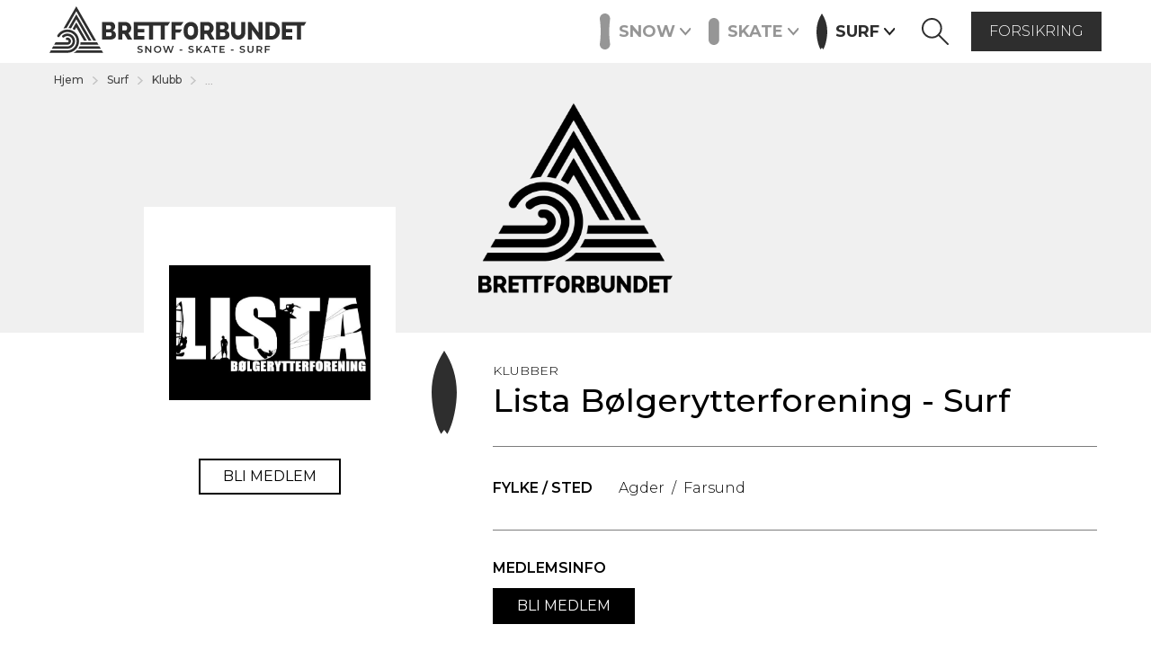

--- FILE ---
content_type: text/html; charset=utf-8
request_url: https://www.brettforbundet.no/klubber/lista-bolgerytterforening
body_size: 9725
content:
<!DOCTYPE html><!-- Last Published: Fri Jan 23 2026 10:27:17 GMT+0000 (Coordinated Universal Time) --><html data-wf-domain="www.brettforbundet.no" data-wf-page="5d066b8bc9e4d67665d1a879" data-wf-site="5d0334e093cf985df972f309" lang="no" data-wf-collection="5d066b8bc9e4d6c424d1a878" data-wf-item-slug="lista-bolgerytterforening"><head><meta charset="utf-8"/><title>Klubb: Lista Bølgerytterforening - Surf | Brettforbundet Surf</title><meta content="Meld deg inn i Lista Bølgerytterforening." name="description"/><meta content="Klubb: Lista Bølgerytterforening - Surf | Brettforbundet Surf" property="og:title"/><meta content="Meld deg inn i Lista Bølgerytterforening." property="og:description"/><meta content="https://cdn.prod.website-files.com/5d0343a7c784173859aba027/619b7406dfe918dfe2d7c597_Lista.jpeg" property="og:image"/><meta content="Klubb: Lista Bølgerytterforening - Surf | Brettforbundet Surf" property="twitter:title"/><meta content="Meld deg inn i Lista Bølgerytterforening." property="twitter:description"/><meta content="https://cdn.prod.website-files.com/5d0343a7c784173859aba027/619b7406dfe918dfe2d7c597_Lista.jpeg" property="twitter:image"/><meta property="og:type" content="website"/><meta content="summary_large_image" name="twitter:card"/><meta content="width=device-width, initial-scale=1" name="viewport"/><link href="https://cdn.prod.website-files.com/5d0334e093cf985df972f309/css/brettforbundet.webflow.shared.92cf5cda6.min.css" rel="stylesheet" type="text/css" integrity="sha384-ks9c2mv8Q514iA5zz85DaujTgo/+FkWNE9ZysWL595hbZbWsVD9Z8mmmD8ANz7RF" crossorigin="anonymous"/><link href="https://fonts.googleapis.com" rel="preconnect"/><link href="https://fonts.gstatic.com" rel="preconnect" crossorigin="anonymous"/><script src="https://ajax.googleapis.com/ajax/libs/webfont/1.6.26/webfont.js" type="text/javascript"></script><script type="text/javascript">WebFont.load({  google: {    families: ["Montserrat:100,100italic,200,200italic,300,300italic,400,400italic,500,500italic,600,600italic,700,700italic,800,800italic,900,900italic","Source Sans Pro:200,200italic,300,300italic,regular,italic,600,600italic,700,700italic,900,900italic"]  }});</script><script type="text/javascript">!function(o,c){var n=c.documentElement,t=" w-mod-";n.className+=t+"js",("ontouchstart"in o||o.DocumentTouch&&c instanceof DocumentTouch)&&(n.className+=t+"touch")}(window,document);</script><link href="https://cdn.prod.website-files.com/5d0334e093cf985df972f309/5dab1a5406d077b312db8b3b_favicon-32x32.png" rel="shortcut icon" type="image/x-icon"/><link href="https://cdn.prod.website-files.com/5d0334e093cf985df972f309/5dab1a95feb49ae206c6e0d6_webclip-256x256.png" rel="apple-touch-icon"/><!-- Google Tag Manager -->
<script>(function(w,d,s,l,i){w[l]=w[l]||[];w[l].push({'gtm.start':
new Date().getTime(),event:'gtm.js'});var f=d.getElementsByTagName(s)[0],
j=d.createElement(s),dl=l!='dataLayer'?'&l='+l:'';j.async=true;j.src=
'https://www.googletagmanager.com/gtm.js?id='+i+dl;f.parentNode.insertBefore(j,f);
})(window,document,'script','dataLayer','GTM-TCQQMNS');</script>
<!-- End Google Tag Manager --></head><body><div class="page-wrapper"><div class="header-nav-container"><nav class="section"><div data-collapse="medium" data-animation="default" data-duration="400" data-easing="ease" data-easing2="ease" role="banner" class="navbar w-nav"><div class="container nav"><a href="/" class="brand w-nav-brand"><img src="https://cdn.prod.website-files.com/5d0334e093cf985df972f309/5d9a46da574a7d421d299723_brettforbundet-black.svg" alt="Brettforbundet logo" class="brand-image"/></a><div class="nav-menu homepage"><a id="nav-snow" data-sport="snow" href="/snow" class="nav-link main-nav-link w-inline-block"><img src="https://cdn.prod.website-files.com/5d0334e093cf985df972f309/5d9b19f7574a7d13bc30330b_icon-snow-black.svg" alt="Ikon snowboard"/><div class="nav-link-text">Snow</div><img src="https://cdn.prod.website-files.com/5d0334e093cf985df972f309/5d9b1d35166f6270eb96e820_arrow-down-black.svg" alt="Ikon pil ned" class="nav-link-arrow-down"/><img src="https://cdn.prod.website-files.com/5d0334e093cf985df972f309/5d9b1d357a2a6eb27e806ac5_arrow-up-black.svg" alt="" class="nav-link-arrow-up"/></a><a id="nav-skate" data-sport="skate" href="/skate" class="nav-link main-nav-link w-inline-block"><img src="https://cdn.prod.website-files.com/5d0334e093cf985df972f309/5d9b19f77a2a6e5bc58049ca_icon-skate-grey.svg" alt="Ikon skateboard"/><div class="nav-link-text">Skate</div><img src="https://cdn.prod.website-files.com/5d0334e093cf985df972f309/5d9b1d35166f6270eb96e820_arrow-down-black.svg" alt="Ikon pil ned" class="nav-link-arrow-down"/><img src="https://cdn.prod.website-files.com/5d0334e093cf985df972f309/5d9b1d357a2a6eb27e806ac5_arrow-up-black.svg" alt="" class="nav-link-arrow-up"/></a><a id="nav-surf" data-sport="surf" href="/surf" class="nav-link main-nav-link w-inline-block"><img src="https://cdn.prod.website-files.com/5d0334e093cf985df972f309/5da93bfca2089f0095587a5f_icon-surf-grey.svg" alt="Ikon surf"/><div class="nav-link-text">Surf</div><img src="https://cdn.prod.website-files.com/5d0334e093cf985df972f309/5d9b1d35166f6270eb96e820_arrow-down-black.svg" alt="Ikon pil ned" class="nav-link-arrow-down"/><img src="https://cdn.prod.website-files.com/5d0334e093cf985df972f309/5d9b1d357a2a6eb27e806ac5_arrow-up-black.svg" alt="" class="nav-link-arrow-up"/></a><div class="search-container"><form action="/search" class="search-form w-form"><input class="search-input w-input" maxlength="256" name="query" placeholder="Finn noe fett…" type="search" id="search-input" required=""/><input type="submit" class="button search-btn w-button" value="GO!"/></form><a id="search-button" data-w-id="f2fad589-f8fb-fe88-fbbc-9a003f32f661" href="#" class="search-button-container w-inline-block"><img src="https://cdn.prod.website-files.com/5d0334e093cf985df972f309/5da8e7850f4f50c7a72e5eee_icon-menu%20close.svg" width="20" height="20" alt="Lukk meny ikon" id="search-close-icon" class="search-close-x"/><img src="https://cdn.prod.website-files.com/5d0334e093cf985df972f309/5db24149bc53f88418cbc289_icon-search.svg" width="32" height="32" alt="Søk ikon" id="search-icon" class="search-icon desktop"/></a></div><a href="/forsikring" class="nav-cta-button">forsikring</a></div><div class="main-nav-container nav-snow"><div class="main-nav-column"><a href="/klubb-og-medlem" class="main-nav-link">Klubb &amp; Medlem</a><a href="/snow/team" class="main-nav-link">Landslag</a><a href="/snow/events" class="main-nav-link">Events</a><a href="/snow/kurs" class="main-nav-link">Kurs</a><a href="/snow#artikler" class="main-nav-link">Artikler</a><a href="/snow/sponsorer" class="main-nav-link">Partnere</a><a href="/om-brettforbundet" class="main-nav-link">Om oss</a><a href="/presse" class="main-nav-link">Presse</a><a href="/forsikring" class="main-nav-link">Forsikring</a><a href="/para" class="main-nav-link">Para</a><a href="/brett-for-alle" class="main-nav-link">Inkludering</a><a href="/snow/for-utovere" class="main-nav-link">For utøvere</a></div><a href="/bli-medlem" class="nav-cta-button mobile">Bli Medlem</a></div><div class="main-nav-container nav-skate"><div class="main-nav-column"><a href="/klubb-og-medlem" class="main-nav-link">Klubb &amp; Medlem</a><a href="/skate/team" class="main-nav-link">Landslag</a><a href="/skate/events" class="main-nav-link">Events</a><a href="/skate/kurs" class="main-nav-link">Kurs</a><a href="/skate#artikler" class="main-nav-link">Artikler</a><a href="/skate/sponsorer" class="main-nav-link">Partnere</a><a href="/om-brettforbundet" class="main-nav-link">Om oss</a><a href="/presse" class="main-nav-link">Presse</a><a href="/forsikring" class="main-nav-link">Forsikring</a><a href="/para" class="main-nav-link">Para</a><a href="/brett-for-alle" class="main-nav-link">Inkludering</a><a href="/skate/for-utovere" class="main-nav-link">For utøvere</a></div><a href="/bli-medlem" class="nav-cta-button mobile">Bli Medlem</a></div><div class="main-nav-container nav-surf"><div class="main-nav-column"><a href="/klubb-og-medlem" class="main-nav-link">Klubb &amp; Medlem</a><a href="/surf/team" class="main-nav-link">Landslag</a><a href="/surf/events" class="main-nav-link">Events</a><a href="/surf/kurs" class="main-nav-link">Kurs</a><a href="/surf#artikler" class="main-nav-link">Artikler</a><a href="/surf/sponsorer" class="main-nav-link">Partnere</a><a href="/om-brettforbundet" class="main-nav-link">Om oss</a><a href="/presse" class="main-nav-link">Presse</a><a href="/forsikring" class="main-nav-link">Forsikring</a><a href="/para" class="main-nav-link">Para</a><a href="/brett-for-alle" class="main-nav-link">Inkludering</a><a href="/surf/for-utovere" class="main-nav-link">For utøvere</a></div><a href="/bli-medlem" class="nav-cta-button mobile">Bli Medlem</a></div><a href="#" class="mobile-nav-trigger w-inline-block"><img src="https://cdn.prod.website-files.com/5d0334e093cf985df972f309/5da8e785cbc0400dc7546222_menu%20black.svg" width="27" height="26" alt="Meny ikon hamburger"/></a><a href="#" class="mobile-nav-close w-inline-block"><img src="https://cdn.prod.website-files.com/5d0334e093cf985df972f309/5da8e7850f4f50c7a72e5eee_icon-menu%20close.svg" width="26" height="26" alt="Lukk meny ikon"/></a><div class="search-container mobile-search"><a id="search-button-mobile" data-w-id="107eae98-143d-890f-94bf-3543fa856047" href="#" class="search-button-container mobile-search w-inline-block"><img src="https://cdn.prod.website-files.com/5d0334e093cf985df972f309/5db24149bc53f88418cbc289_icon-search.svg" width="28" height="28" alt="Søk ikon" id="search-icon-mobile" data-w-id="107eae98-143d-890f-94bf-3543fa856048" class="search-icon"/><img src="https://cdn.prod.website-files.com/5d0334e093cf985df972f309/5da8e7850f4f50c7a72e5eee_icon-menu%20close.svg" width="28" height="28" alt="Lukk meny ikon" id="search-close-icon-mobile" class="search-close-x"/></a><form action="/search" class="search-form w-form"><input class="search-input w-input" maxlength="256" name="query" placeholder="Finn noe fett…" type="search" id="search-input-mobile" required=""/><input type="submit" class="button search-btn w-button" value="GO!"/></form></div></div></div></nav></div><div class="main-nav-wrapper"></div><div class="section hero team-club"><nav class="container breadcrumb"><a href="/" class="link-breadcrumb">Hjem</a><img src="https://cdn.prod.website-files.com/5d0334e093cf985df972f309/5da945d6a56f398575ae27ad_icon-arrow-right-light-grey.svg" alt="Icon grey arrow" class="breadcrumb-arrow"/><a href="/snow" class="link-breadcrumb w-condition-invisible">Snow</a><a href="/skate" class="link-breadcrumb w-condition-invisible">Skate</a><a href="/surf" class="link-breadcrumb">Surf</a><img src="https://cdn.prod.website-files.com/5d0334e093cf985df972f309/5da945d6a56f398575ae27ad_icon-arrow-right-light-grey.svg" alt="Icon grey arrow" class="breadcrumb-arrow"/><a href="/snow/klubb-old" class="link-breadcrumb w-condition-invisible">Klubb</a><a href="/skate/klubb-old" class="link-breadcrumb w-condition-invisible">Klubb</a><a href="/surf/klubb-old" class="link-breadcrumb">Klubb</a><img src="https://cdn.prod.website-files.com/5d0334e093cf985df972f309/5da945d6a56f398575ae27ad_icon-arrow-right-light-grey.svg" alt="Icon grey arrow" class="breadcrumb-arrow"/><div class="link-breadcrumb text">...</div></nav><div class="container hero team"><img alt="" src="" class="club-cover-image w-condition-invisible w-dyn-bind-empty"/></div></div><div class="section team-single-info"><div class="container team-club-single"><div class="team-profile-photo-container"><div class="team-club-profile-photo"><img alt="Klubb logo " src="https://cdn.prod.website-files.com/5d0343a7c784173859aba027/619b7406dfe918dfe2d7c597_Lista.jpeg" class="club-logo-image"/><a href="https://medlemskap.nif.no/" class="button club-member-button w-condition-invisible w-button">Bli medlem</a><a href="https://medlemskap.nif.no/" class="button club-member-button w-button">Bli medlem</a></div></div><div class="team-sport-icon"><img src="https://cdn.prod.website-files.com/5d0334e093cf985df972f309/5d9b19f7574a7d13bc30330b_icon-snow-black.svg" alt="Sport icon" class="team-single-sport-icon w-condition-invisible"/><img src="https://cdn.prod.website-files.com/5d0334e093cf985df972f309/5da93bfca2089f0095587a5f_icon-surf-grey.svg" alt="Sport icon" class="team-single-sport-icon"/><img src="https://cdn.prod.website-files.com/5d0334e093cf985df972f309/5d9b19f77a2a6e5bc58049ca_icon-skate-grey.svg" alt="Sport icon" class="team-single-sport-icon w-condition-invisible"/></div><div class="team-info"><div class="team-type">Klubber</div><h1 class="team-heading">Lista Bølgerytterforening - Surf</h1><div class="w-dyn-bind-empty w-richtext"></div><div class="separator-wide"></div><div class="team-club-details-container"><div class="team-club-detail-container w-condition-invisible"><h3 class="team-club-detail-heading">Medlemmer</h3><div class="list-text w-dyn-bind-empty"></div></div><div class="team-club-detail-container"><h3 class="team-club-detail-heading">Fylke / Sted</h3><div class="team-club-detail-text-container"><div class="list-text">Agder</div><div class="list-text separator">/</div><div class="list-text">Farsund</div></div></div><div class="team-club-detail-container w-condition-invisible"><h3 class="team-club-detail-heading">Bakke</h3><div class="list-text w-dyn-bind-empty"></div></div><div class="team-club-detail-container w-condition-invisible"><h3 class="team-club-detail-heading">Tilbyr</h3><div class="list-text w-dyn-bind-empty"></div></div></div><div class="separator-wide"></div><div class="team-club-details-container single"><h3 class="team-club-detail-heading">Medlemsinfo</h3><div class="rich-text w-dyn-bind-empty w-richtext"></div><a href="https://medlemskap.nif.no" class="button top-margin w-button">Bli medlem</a><a href="https://www.asker-skiklubb.no/register" class="button top-margin w-condition-invisible w-button">Bli medlem</a></div><div class="separator-wide w-condition-invisible"></div><div class="team-club-details-container single w-condition-invisible"><h3 class="team-club-detail-heading">Kontakt</h3><div class="list-text w-dyn-bind-empty"></div></div><div class="separator-wide"></div><div class="team-club-details-container"><div class="team-club-detail-container social"><div class="team-heading-container"><h3 class="team-club-detail-heading spaced">Følg</h3><h3 class="team-club-detail-heading auto-width">Lista Bølgerytterforening - Surf</h3></div><div class="social-links"><a href="https://www.facebook.com/groups/listakite/" target="_blank" class="social-link w-inline-block"><img src="https://cdn.prod.website-files.com/5d0334e093cf985df972f309/5d9fac81c0c88e8b5f52c801_icon-facebook.svg" alt="" class="social-link-icon"/><div class="social-link-text">Facebook</div></a><a href="#" class="social-link w-inline-block w-condition-invisible"><img src="https://cdn.prod.website-files.com/5d0334e093cf985df972f309/5d9fac839ed65b209196bc04_icon-youtube.svg" alt="" class="social-link-icon"/><div class="social-link-text">YouTube</div></a></div></div></div></div></div></div><div class="section footer"><div class="sponsors-sports-container w-condition-invisible"><div class="container sponsors-container"><div class="footer-sponsor-list-container hide"><div class="sponsor-type-text">Generalsponsor</div><div class="logo-list-wrapper w-dyn-list"><div role="list" class="sponsor-list w-dyn-items"><div role="listitem" class="sponsor-list-item w-dyn-item"><a href="/sponsorer/sponsorfelt" class="sponsor-list-link-block w-inline-block"><img loading="lazy" alt="Er din virksomhet Brettforbundets nye sponsor?" src="https://cdn.prod.website-files.com/5d0343a7c784173859aba027/63532036032a28e803f79faa_WHITE%20logo_DIGITAL%20USE.png" sizes="100vw" srcset="https://cdn.prod.website-files.com/5d0343a7c784173859aba027/63532036032a28e803f79faa_WHITE%20logo_DIGITAL%20USE-p-500.png 500w, https://cdn.prod.website-files.com/5d0343a7c784173859aba027/63532036032a28e803f79faa_WHITE%20logo_DIGITAL%20USE-p-800.png 800w, https://cdn.prod.website-files.com/5d0343a7c784173859aba027/63532036032a28e803f79faa_WHITE%20logo_DIGITAL%20USE.png 893w" class="sponsor-list-logo-image large-logo"/></a></div></div></div></div><div class="footer-sponsor-list-container"><div class="sponsor-type-text">Samarbeidspartnere<br/><br/></div><div class="logo-list-wrapper w-dyn-list"><div role="list" class="sponsor-list w-dyn-items"><div role="listitem" class="sponsor-list-item w-dyn-item"><a href="/sponsorer/vi-stiftelsen" class="sponsor-list-link-block w-inline-block"><img loading="lazy" alt="Stiftelsen VI" src="https://cdn.prod.website-files.com/5d0343a7c784173859aba027/67b492478fdc66b12eb66944_VI%20Idrett%20Symbol.png" sizes="100vw" srcset="https://cdn.prod.website-files.com/5d0343a7c784173859aba027/67b492478fdc66b12eb66944_VI%20Idrett%20Symbol-p-500.png 500w, https://cdn.prod.website-files.com/5d0343a7c784173859aba027/67b492478fdc66b12eb66944_VI%20Idrett%20Symbol-p-800.png 800w, https://cdn.prod.website-files.com/5d0343a7c784173859aba027/67b492478fdc66b12eb66944_VI%20Idrett%20Symbol.png 902w" class="sponsor-list-logo-image medium-logo"/></a></div><div role="listitem" class="sponsor-list-item w-dyn-item"><a href="/sponsorer/aker-asa" class="sponsor-list-link-block w-inline-block"><img loading="lazy" alt="Aker ASA" src="https://cdn.prod.website-files.com/5d0343a7c784173859aba027/6426bc97c701ba5dc61a2365_Aker%20Logo%20(2021).png" sizes="100vw" srcset="https://cdn.prod.website-files.com/5d0343a7c784173859aba027/6426bc97c701ba5dc61a2365_Aker%20Logo%20(2021)-p-500.png 500w, https://cdn.prod.website-files.com/5d0343a7c784173859aba027/6426bc97c701ba5dc61a2365_Aker%20Logo%20(2021).png 770w" class="sponsor-list-logo-image medium-logo"/></a></div><div role="listitem" class="sponsor-list-item w-dyn-item"><a href="/sponsorer/aker-biomarine" class="sponsor-list-link-block w-inline-block"><img loading="lazy" alt="Aker BioMarine" src="https://cdn.prod.website-files.com/5d0343a7c784173859aba027/6762dafbe160890f162627c0_3_AkerBioMarine_Logo_Centered_Stacked_Black.png" sizes="100vw" srcset="https://cdn.prod.website-files.com/5d0343a7c784173859aba027/6762dafbe160890f162627c0_3_AkerBioMarine_Logo_Centered_Stacked_Black-p-500.png 500w, https://cdn.prod.website-files.com/5d0343a7c784173859aba027/6762dafbe160890f162627c0_3_AkerBioMarine_Logo_Centered_Stacked_Black-p-800.png 800w, https://cdn.prod.website-files.com/5d0343a7c784173859aba027/6762dafbe160890f162627c0_3_AkerBioMarine_Logo_Centered_Stacked_Black-p-1080.png 1080w, https://cdn.prod.website-files.com/5d0343a7c784173859aba027/6762dafbe160890f162627c0_3_AkerBioMarine_Logo_Centered_Stacked_Black-p-1600.png 1600w, https://cdn.prod.website-files.com/5d0343a7c784173859aba027/6762dafbe160890f162627c0_3_AkerBioMarine_Logo_Centered_Stacked_Black-p-2000.png 2000w, https://cdn.prod.website-files.com/5d0343a7c784173859aba027/6762dafbe160890f162627c0_3_AkerBioMarine_Logo_Centered_Stacked_Black-p-2600.png 2600w, https://cdn.prod.website-files.com/5d0343a7c784173859aba027/6762dafbe160890f162627c0_3_AkerBioMarine_Logo_Centered_Stacked_Black.png 2941w" class="sponsor-list-logo-image medium-logo"/></a></div><div role="listitem" class="sponsor-list-item w-dyn-item"><a href="/sponsorer/superba-krill" class="sponsor-list-link-block w-inline-block"><img loading="lazy" alt="Superba Krill" src="https://cdn.prod.website-files.com/5d0343a7c784173859aba027/67b493c707c4b03d8b201e7a_Superba.png" sizes="100vw" srcset="https://cdn.prod.website-files.com/5d0343a7c784173859aba027/67b493c707c4b03d8b201e7a_Superba-p-500.png 500w, https://cdn.prod.website-files.com/5d0343a7c784173859aba027/67b493c707c4b03d8b201e7a_Superba-p-800.png 800w, https://cdn.prod.website-files.com/5d0343a7c784173859aba027/67b493c707c4b03d8b201e7a_Superba-p-1080.png 1080w, https://cdn.prod.website-files.com/5d0343a7c784173859aba027/67b493c707c4b03d8b201e7a_Superba-p-1600.png 1600w, https://cdn.prod.website-files.com/5d0343a7c784173859aba027/67b493c707c4b03d8b201e7a_Superba-p-2000.png 2000w, https://cdn.prod.website-files.com/5d0343a7c784173859aba027/67b493c707c4b03d8b201e7a_Superba-p-2600.png 2600w, https://cdn.prod.website-files.com/5d0343a7c784173859aba027/67b493c707c4b03d8b201e7a_Superba-p-3200.png 3200w, https://cdn.prod.website-files.com/5d0343a7c784173859aba027/67b493c707c4b03d8b201e7a_Superba.png 3508w" class="sponsor-list-logo-image medium-logo"/></a></div><div role="listitem" class="sponsor-list-item w-dyn-item"><a href="/sponsorer/leroy" class="sponsor-list-link-block w-inline-block"><img loading="lazy" alt="Lerøy" src="https://cdn.prod.website-files.com/5d0343a7c784173859aba027/67e6696c3634417b83baf90c_2_Ler%25C3%25B8y_Logo_RGB.png" class="sponsor-list-logo-image medium-logo"/></a></div></div></div></div><div class="footer-sponsor-list-container"><div class="sponsor-type-text">industripartnere</div><div class="logo-list-wrapper w-dyn-list"><div role="list" class="sponsor-list w-dyn-items"><div role="listitem" class="sponsor-list-item small w-dyn-item"><a href="/sponsorer/heat-experiece" class="sponsor-list-link-block w-inline-block"><img loading="lazy" alt="Heat Experiece" src="https://cdn.prod.website-files.com/5d0343a7c784173859aba027/61b89552ea40f341c1e01852_HE_Logo_white%20and%20red_square.png" class="sponsor-list-logo-image small-logo"/></a></div><div role="listitem" class="sponsor-list-item small w-dyn-item"><a href="/sponsorer/session" class="sponsor-list-link-block w-inline-block"><img loading="lazy" alt="Session" src="https://cdn.prod.website-files.com/5d0343a7c784173859aba027/61b895f15010761d658afebb_Session-Black.png" sizes="100vw" srcset="https://cdn.prod.website-files.com/5d0343a7c784173859aba027/61b895f15010761d658afebb_Session-Black-p-500.png 500w, https://cdn.prod.website-files.com/5d0343a7c784173859aba027/61b895f15010761d658afebb_Session-Black-p-800.png 800w, https://cdn.prod.website-files.com/5d0343a7c784173859aba027/61b895f15010761d658afebb_Session-Black.png 905w" class="sponsor-list-logo-image small-logo"/></a></div><div role="listitem" class="sponsor-list-item small w-dyn-item"><a href="/sponsorer/hedgehog" class="sponsor-list-link-block w-inline-block"><img loading="lazy" alt="Hedgehog" src="https://cdn.prod.website-files.com/5d0343a7c784173859aba027/62265d5a66cd9340b33ab517_Hedgehog%20Logo%20Black%20stacked-kopi.jpg" class="sponsor-list-logo-image small-logo"/></a></div><div role="listitem" class="sponsor-list-item small w-dyn-item"><a href="/sponsorer/boardshop-no" class="sponsor-list-link-block w-inline-block"><img loading="lazy" alt="Boardshop.no snow" src="https://cdn.prod.website-files.com/5d0343a7c784173859aba027/63ce60488f2d39d011cbcea1_Boardshop_logo_sort.png" class="sponsor-list-logo-image small-logo"/></a></div><div role="listitem" class="sponsor-list-item small w-dyn-item"><a href="/sponsorer/volcom" class="sponsor-list-link-block w-inline-block"><img loading="lazy" alt="Volcom" src="https://cdn.prod.website-files.com/5d0343a7c784173859aba027/63da5a3014c283c6cdd82e81_volcom-LIGHT-BACKGROUND-1.png" sizes="100vw" srcset="https://cdn.prod.website-files.com/5d0343a7c784173859aba027/63da5a3014c283c6cdd82e81_volcom-LIGHT-BACKGROUND-1-p-500.png 500w, https://cdn.prod.website-files.com/5d0343a7c784173859aba027/63da5a3014c283c6cdd82e81_volcom-LIGHT-BACKGROUND-1.png 850w" class="sponsor-list-logo-image small-logo"/></a></div><div role="listitem" class="sponsor-list-item small w-dyn-item"><a href="/sponsorer/nitro" class="sponsor-list-link-block w-inline-block"><img loading="lazy" alt="Nitro" src="https://cdn.prod.website-files.com/5d0343a7c784173859aba027/63da5a95d623104784d7726d_NITROlogo22-23-1.png" sizes="100vw" srcset="https://cdn.prod.website-files.com/5d0343a7c784173859aba027/63da5a95d623104784d7726d_NITROlogo22-23-1-p-500.png 500w, https://cdn.prod.website-files.com/5d0343a7c784173859aba027/63da5a95d623104784d7726d_NITROlogo22-23-1-p-800.png 800w, https://cdn.prod.website-files.com/5d0343a7c784173859aba027/63da5a95d623104784d7726d_NITROlogo22-23-1.png 842w" class="sponsor-list-logo-image small-logo"/></a></div><div role="listitem" class="sponsor-list-item small w-dyn-item"><a href="/sponsorer/wabba" class="sponsor-list-link-block w-inline-block"><img loading="lazy" alt="Wabba" src="https://cdn.prod.website-files.com/5d0343a7c784173859aba027/67cea7217989430b1e2de7e3_Liggende%20logo%20og%20navn%20-%20Lilla%20og%20brun.png" sizes="100vw" srcset="https://cdn.prod.website-files.com/5d0343a7c784173859aba027/67cea7217989430b1e2de7e3_Liggende%20logo%20og%20navn%20-%20Lilla%20og%20brun-p-500.png 500w, https://cdn.prod.website-files.com/5d0343a7c784173859aba027/67cea7217989430b1e2de7e3_Liggende%20logo%20og%20navn%20-%20Lilla%20og%20brun-p-800.png 800w, https://cdn.prod.website-files.com/5d0343a7c784173859aba027/67cea7217989430b1e2de7e3_Liggende%20logo%20og%20navn%20-%20Lilla%20og%20brun-p-1080.png 1080w, https://cdn.prod.website-files.com/5d0343a7c784173859aba027/67cea7217989430b1e2de7e3_Liggende%20logo%20og%20navn%20-%20Lilla%20og%20brun-p-1600.png 1600w, https://cdn.prod.website-files.com/5d0343a7c784173859aba027/67cea7217989430b1e2de7e3_Liggende%20logo%20og%20navn%20-%20Lilla%20og%20brun-p-2000.png 2000w, https://cdn.prod.website-files.com/5d0343a7c784173859aba027/67cea7217989430b1e2de7e3_Liggende%20logo%20og%20navn%20-%20Lilla%20og%20brun.png 3286w" class="sponsor-list-logo-image small-logo"/></a></div><div role="listitem" class="sponsor-list-item small w-dyn-item"><a href="/sponsorer/jarritos" class="sponsor-list-link-block w-inline-block"><img loading="lazy" alt="Jarritos" src="https://cdn.prod.website-files.com/5d0343a7c784173859aba027/67e67b39c8298b0802031db7_Jarritos_Logo.png" sizes="100vw" srcset="https://cdn.prod.website-files.com/5d0343a7c784173859aba027/67e67b39c8298b0802031db7_Jarritos_Logo-p-500.png 500w, https://cdn.prod.website-files.com/5d0343a7c784173859aba027/67e67b39c8298b0802031db7_Jarritos_Logo-p-800.png 800w, https://cdn.prod.website-files.com/5d0343a7c784173859aba027/67e67b39c8298b0802031db7_Jarritos_Logo-p-1080.png 1080w, https://cdn.prod.website-files.com/5d0343a7c784173859aba027/67e67b39c8298b0802031db7_Jarritos_Logo-p-1600.png 1600w, https://cdn.prod.website-files.com/5d0343a7c784173859aba027/67e67b39c8298b0802031db7_Jarritos_Logo.png 2960w" class="sponsor-list-logo-image small-logo"/></a></div><div role="listitem" class="sponsor-list-item small w-dyn-item"><a href="/sponsorer/burton" class="sponsor-list-link-block w-inline-block"><img loading="lazy" alt="Burton" src="https://cdn.prod.website-files.com/5d0343a7c784173859aba027/61b895d4bd518cd5efee368c_Burton-Logo-liggende.png" sizes="100vw" srcset="https://cdn.prod.website-files.com/5d0343a7c784173859aba027/61b895d4bd518cd5efee368c_Burton-Logo-liggende-p-500.png 500w, https://cdn.prod.website-files.com/5d0343a7c784173859aba027/61b895d4bd518cd5efee368c_Burton-Logo-liggende-p-800.png 800w, https://cdn.prod.website-files.com/5d0343a7c784173859aba027/61b895d4bd518cd5efee368c_Burton-Logo-liggende-p-1080.png 1080w, https://cdn.prod.website-files.com/5d0343a7c784173859aba027/61b895d4bd518cd5efee368c_Burton-Logo-liggende-p-1600.png 1600w, https://cdn.prod.website-files.com/5d0343a7c784173859aba027/61b895d4bd518cd5efee368c_Burton-Logo-liggende-p-2000.png 2000w, https://cdn.prod.website-files.com/5d0343a7c784173859aba027/61b895d4bd518cd5efee368c_Burton-Logo-liggende.png 2001w" class="sponsor-list-logo-image small-logo"/></a></div><div role="listitem" class="sponsor-list-item small w-dyn-item"><a href="/sponsorer/dragon" class="sponsor-list-link-block w-inline-block"><img loading="lazy" alt="Dragon" src="https://cdn.prod.website-files.com/5d0343a7c784173859aba027/67cea53b519e9cea9de4719e_dragonLogo.png" class="sponsor-list-logo-image small-logo"/></a></div></div></div></div></div></div><div class="sponsors-sports-container w-condition-invisible"><div class="container sponsors-container"><div class="footer-sponsor-list-container hide"><div class="sponsor-type-text">Generalsponsor</div><div class="logo-list-wrapper w-dyn-list"><div role="list" class="sponsor-list w-dyn-items"><div role="listitem" class="sponsor-list-item w-dyn-item"><a href="/sponsorer/sponsorfelt" class="sponsor-list-link-block w-inline-block"><img alt="Er din virksomhet Brettforbundets nye sponsor?" src="https://cdn.prod.website-files.com/5d0343a7c784173859aba027/63532036032a28e803f79faa_WHITE%20logo_DIGITAL%20USE.png" sizes="100vw" srcset="https://cdn.prod.website-files.com/5d0343a7c784173859aba027/63532036032a28e803f79faa_WHITE%20logo_DIGITAL%20USE-p-500.png 500w, https://cdn.prod.website-files.com/5d0343a7c784173859aba027/63532036032a28e803f79faa_WHITE%20logo_DIGITAL%20USE-p-800.png 800w, https://cdn.prod.website-files.com/5d0343a7c784173859aba027/63532036032a28e803f79faa_WHITE%20logo_DIGITAL%20USE.png 893w" class="sponsor-list-logo-image large-logo"/></a></div></div></div></div><div class="footer-sponsor-list-container"><div class="sponsor-type-text">Hovedsponsorer</div><div class="logo-list-wrapper w-dyn-list"><div role="list" class="sponsor-list w-dyn-items"><div role="listitem" class="sponsor-list-item w-dyn-item"><a href="/sponsorer/vi-stiftelsen" class="sponsor-list-link-block w-inline-block"><img alt="Stiftelsen VI" src="https://cdn.prod.website-files.com/5d0343a7c784173859aba027/67b492478fdc66b12eb66944_VI%20Idrett%20Symbol.png" sizes="100vw" srcset="https://cdn.prod.website-files.com/5d0343a7c784173859aba027/67b492478fdc66b12eb66944_VI%20Idrett%20Symbol-p-500.png 500w, https://cdn.prod.website-files.com/5d0343a7c784173859aba027/67b492478fdc66b12eb66944_VI%20Idrett%20Symbol-p-800.png 800w, https://cdn.prod.website-files.com/5d0343a7c784173859aba027/67b492478fdc66b12eb66944_VI%20Idrett%20Symbol.png 902w" class="sponsor-list-logo-image medium-logo"/></a></div><div role="listitem" class="sponsor-list-item w-dyn-item"><a href="/sponsorer/aker-asa" class="sponsor-list-link-block w-inline-block"><img alt="Aker ASA" src="https://cdn.prod.website-files.com/5d0343a7c784173859aba027/6426bc97c701ba5dc61a2365_Aker%20Logo%20(2021).png" sizes="100vw" srcset="https://cdn.prod.website-files.com/5d0343a7c784173859aba027/6426bc97c701ba5dc61a2365_Aker%20Logo%20(2021)-p-500.png 500w, https://cdn.prod.website-files.com/5d0343a7c784173859aba027/6426bc97c701ba5dc61a2365_Aker%20Logo%20(2021).png 770w" class="sponsor-list-logo-image medium-logo"/></a></div><div role="listitem" class="sponsor-list-item w-dyn-item"><a href="/sponsorer/aker-biomarine" class="sponsor-list-link-block w-inline-block"><img alt="Aker BioMarine" src="https://cdn.prod.website-files.com/5d0343a7c784173859aba027/6762dafbe160890f162627c0_3_AkerBioMarine_Logo_Centered_Stacked_Black.png" sizes="100vw" srcset="https://cdn.prod.website-files.com/5d0343a7c784173859aba027/6762dafbe160890f162627c0_3_AkerBioMarine_Logo_Centered_Stacked_Black-p-500.png 500w, https://cdn.prod.website-files.com/5d0343a7c784173859aba027/6762dafbe160890f162627c0_3_AkerBioMarine_Logo_Centered_Stacked_Black-p-800.png 800w, https://cdn.prod.website-files.com/5d0343a7c784173859aba027/6762dafbe160890f162627c0_3_AkerBioMarine_Logo_Centered_Stacked_Black-p-1080.png 1080w, https://cdn.prod.website-files.com/5d0343a7c784173859aba027/6762dafbe160890f162627c0_3_AkerBioMarine_Logo_Centered_Stacked_Black-p-1600.png 1600w, https://cdn.prod.website-files.com/5d0343a7c784173859aba027/6762dafbe160890f162627c0_3_AkerBioMarine_Logo_Centered_Stacked_Black-p-2000.png 2000w, https://cdn.prod.website-files.com/5d0343a7c784173859aba027/6762dafbe160890f162627c0_3_AkerBioMarine_Logo_Centered_Stacked_Black-p-2600.png 2600w, https://cdn.prod.website-files.com/5d0343a7c784173859aba027/6762dafbe160890f162627c0_3_AkerBioMarine_Logo_Centered_Stacked_Black.png 2941w" class="sponsor-list-logo-image medium-logo"/></a></div><div role="listitem" class="sponsor-list-item w-dyn-item"><a href="/sponsorer/superba-krill" class="sponsor-list-link-block w-inline-block"><img alt="Superba Krill" src="https://cdn.prod.website-files.com/5d0343a7c784173859aba027/67b493c707c4b03d8b201e7a_Superba.png" sizes="100vw" srcset="https://cdn.prod.website-files.com/5d0343a7c784173859aba027/67b493c707c4b03d8b201e7a_Superba-p-500.png 500w, https://cdn.prod.website-files.com/5d0343a7c784173859aba027/67b493c707c4b03d8b201e7a_Superba-p-800.png 800w, https://cdn.prod.website-files.com/5d0343a7c784173859aba027/67b493c707c4b03d8b201e7a_Superba-p-1080.png 1080w, https://cdn.prod.website-files.com/5d0343a7c784173859aba027/67b493c707c4b03d8b201e7a_Superba-p-1600.png 1600w, https://cdn.prod.website-files.com/5d0343a7c784173859aba027/67b493c707c4b03d8b201e7a_Superba-p-2000.png 2000w, https://cdn.prod.website-files.com/5d0343a7c784173859aba027/67b493c707c4b03d8b201e7a_Superba-p-2600.png 2600w, https://cdn.prod.website-files.com/5d0343a7c784173859aba027/67b493c707c4b03d8b201e7a_Superba-p-3200.png 3200w, https://cdn.prod.website-files.com/5d0343a7c784173859aba027/67b493c707c4b03d8b201e7a_Superba.png 3508w" class="sponsor-list-logo-image medium-logo"/></a></div><div role="listitem" class="sponsor-list-item w-dyn-item"><a href="/sponsorer/leroy" class="sponsor-list-link-block w-inline-block"><img alt="Lerøy" src="https://cdn.prod.website-files.com/5d0343a7c784173859aba027/67e6696c3634417b83baf90c_2_Ler%25C3%25B8y_Logo_RGB.png" class="sponsor-list-logo-image medium-logo"/></a></div></div></div></div><div class="footer-sponsor-list-container hide"><div class="sponsor-type-text">industrisponsorer</div><div class="logo-list-wrapper w-dyn-list"><div role="list" class="sponsor-list w-dyn-items"><div role="listitem" class="sponsor-list-item w-dyn-item"><a href="/sponsorer/session" class="sponsor-list-link-block w-inline-block"><img alt="Session" src="https://cdn.prod.website-files.com/5d0343a7c784173859aba027/61b895f15010761d658afebb_Session-Black.png" sizes="100vw" srcset="https://cdn.prod.website-files.com/5d0343a7c784173859aba027/61b895f15010761d658afebb_Session-Black-p-500.png 500w, https://cdn.prod.website-files.com/5d0343a7c784173859aba027/61b895f15010761d658afebb_Session-Black-p-800.png 800w, https://cdn.prod.website-files.com/5d0343a7c784173859aba027/61b895f15010761d658afebb_Session-Black.png 905w" class="sponsor-list-logo-image small-logo"/></a></div><div role="listitem" class="sponsor-list-item w-dyn-item"><a href="/sponsorer/kongsberg" class="sponsor-list-link-block w-inline-block"><img alt="Kongsberg" src="https://cdn.prod.website-files.com/5d0343a7c784173859aba027/684be57a4c45fefefb3987ed_Kongsberg_logo.svg" class="sponsor-list-logo-image small-logo"/></a></div><div role="listitem" class="sponsor-list-item w-dyn-item"><a href="/sponsorer/dnv" class="sponsor-list-link-block w-inline-block"><img alt="DNV" src="https://cdn.prod.website-files.com/5d0343a7c784173859aba027/6914ac1259fd665a53a7e862_DNV.png" sizes="100vw" srcset="https://cdn.prod.website-files.com/5d0343a7c784173859aba027/6914ac1259fd665a53a7e862_DNV-p-500.png 500w, https://cdn.prod.website-files.com/5d0343a7c784173859aba027/6914ac1259fd665a53a7e862_DNV.png 726w" class="sponsor-list-logo-image small-logo"/></a></div><div role="listitem" class="sponsor-list-item w-dyn-item"><a href="/sponsorer/summit-2024" class="sponsor-list-link-block w-inline-block"><img alt="Summit 2028" src="https://cdn.prod.website-files.com/5d0343a7c784173859aba027/67a5ce1ab7e59ed4609608f8_summit2028-main-blue-horizontal.jpg" class="sponsor-list-logo-image small-logo"/></a></div><div role="listitem" class="sponsor-list-item w-dyn-item"><a href="/sponsorer/wabba" class="sponsor-list-link-block w-inline-block"><img alt="Wabba" src="https://cdn.prod.website-files.com/5d0343a7c784173859aba027/67cea7217989430b1e2de7e3_Liggende%20logo%20og%20navn%20-%20Lilla%20og%20brun.png" sizes="100vw" srcset="https://cdn.prod.website-files.com/5d0343a7c784173859aba027/67cea7217989430b1e2de7e3_Liggende%20logo%20og%20navn%20-%20Lilla%20og%20brun-p-500.png 500w, https://cdn.prod.website-files.com/5d0343a7c784173859aba027/67cea7217989430b1e2de7e3_Liggende%20logo%20og%20navn%20-%20Lilla%20og%20brun-p-800.png 800w, https://cdn.prod.website-files.com/5d0343a7c784173859aba027/67cea7217989430b1e2de7e3_Liggende%20logo%20og%20navn%20-%20Lilla%20og%20brun-p-1080.png 1080w, https://cdn.prod.website-files.com/5d0343a7c784173859aba027/67cea7217989430b1e2de7e3_Liggende%20logo%20og%20navn%20-%20Lilla%20og%20brun-p-1600.png 1600w, https://cdn.prod.website-files.com/5d0343a7c784173859aba027/67cea7217989430b1e2de7e3_Liggende%20logo%20og%20navn%20-%20Lilla%20og%20brun-p-2000.png 2000w, https://cdn.prod.website-files.com/5d0343a7c784173859aba027/67cea7217989430b1e2de7e3_Liggende%20logo%20og%20navn%20-%20Lilla%20og%20brun.png 3286w" class="sponsor-list-logo-image small-logo"/></a></div><div role="listitem" class="sponsor-list-item w-dyn-item"><a href="/sponsorer/norsk-tipping-2" class="sponsor-list-link-block w-inline-block"><img alt="Norsk Tipping" src="https://cdn.prod.website-files.com/5d0343a7c784173859aba027/67e67c4e13951e35d809bc9b_1Asset%201norsktipping.png" sizes="100vw" srcset="https://cdn.prod.website-files.com/5d0343a7c784173859aba027/67e67c4e13951e35d809bc9b_1Asset%201norsktipping-p-500.png 500w, https://cdn.prod.website-files.com/5d0343a7c784173859aba027/67e67c4e13951e35d809bc9b_1Asset%201norsktipping-p-800.png 800w, https://cdn.prod.website-files.com/5d0343a7c784173859aba027/67e67c4e13951e35d809bc9b_1Asset%201norsktipping.png 1011w" class="sponsor-list-logo-image small-logo"/></a></div></div></div></div></div></div><div class="sponsors-sports-container"><div class="container sponsors-container"><div class="footer-sponsor-list-container hide"><div class="sponsor-type-text">Generalsponsor</div><div class="logo-list-wrapper w-dyn-list"><div role="list" class="sponsor-list w-dyn-items"><div role="listitem" class="sponsor-list-item w-dyn-item"><a href="/sponsorer/sponsorfelt" class="sponsor-list-link-block w-inline-block"><img alt="Er din virksomhet Brettforbundets nye sponsor?" src="https://cdn.prod.website-files.com/5d0343a7c784173859aba027/63532036032a28e803f79faa_WHITE%20logo_DIGITAL%20USE.png" sizes="100vw" srcset="https://cdn.prod.website-files.com/5d0343a7c784173859aba027/63532036032a28e803f79faa_WHITE%20logo_DIGITAL%20USE-p-500.png 500w, https://cdn.prod.website-files.com/5d0343a7c784173859aba027/63532036032a28e803f79faa_WHITE%20logo_DIGITAL%20USE-p-800.png 800w, https://cdn.prod.website-files.com/5d0343a7c784173859aba027/63532036032a28e803f79faa_WHITE%20logo_DIGITAL%20USE.png 893w" class="sponsor-list-logo-image large-logo"/></a></div></div></div></div><div class="footer-sponsor-list-container"><div class="sponsor-type-text">Hovedsponsorer</div><div class="logo-list-wrapper w-dyn-list"><div role="list" class="sponsor-list w-dyn-items"><div role="listitem" class="sponsor-list-item w-dyn-item"><a href="/sponsorer/vi-stiftelsen" class="sponsor-list-link-block w-inline-block"><img alt="Stiftelsen VI" src="https://cdn.prod.website-files.com/5d0343a7c784173859aba027/67b492478fdc66b12eb66944_VI%20Idrett%20Symbol.png" sizes="100vw" srcset="https://cdn.prod.website-files.com/5d0343a7c784173859aba027/67b492478fdc66b12eb66944_VI%20Idrett%20Symbol-p-500.png 500w, https://cdn.prod.website-files.com/5d0343a7c784173859aba027/67b492478fdc66b12eb66944_VI%20Idrett%20Symbol-p-800.png 800w, https://cdn.prod.website-files.com/5d0343a7c784173859aba027/67b492478fdc66b12eb66944_VI%20Idrett%20Symbol.png 902w" class="sponsor-list-logo-image medium-logo"/></a></div><div role="listitem" class="sponsor-list-item w-dyn-item"><a href="/sponsorer/aker-asa" class="sponsor-list-link-block w-inline-block"><img alt="Aker ASA" src="https://cdn.prod.website-files.com/5d0343a7c784173859aba027/6426bc97c701ba5dc61a2365_Aker%20Logo%20(2021).png" sizes="100vw" srcset="https://cdn.prod.website-files.com/5d0343a7c784173859aba027/6426bc97c701ba5dc61a2365_Aker%20Logo%20(2021)-p-500.png 500w, https://cdn.prod.website-files.com/5d0343a7c784173859aba027/6426bc97c701ba5dc61a2365_Aker%20Logo%20(2021).png 770w" class="sponsor-list-logo-image medium-logo"/></a></div><div role="listitem" class="sponsor-list-item w-dyn-item"><a href="/sponsorer/aker-biomarine" class="sponsor-list-link-block w-inline-block"><img alt="Aker BioMarine" src="https://cdn.prod.website-files.com/5d0343a7c784173859aba027/6762dafbe160890f162627c0_3_AkerBioMarine_Logo_Centered_Stacked_Black.png" sizes="100vw" srcset="https://cdn.prod.website-files.com/5d0343a7c784173859aba027/6762dafbe160890f162627c0_3_AkerBioMarine_Logo_Centered_Stacked_Black-p-500.png 500w, https://cdn.prod.website-files.com/5d0343a7c784173859aba027/6762dafbe160890f162627c0_3_AkerBioMarine_Logo_Centered_Stacked_Black-p-800.png 800w, https://cdn.prod.website-files.com/5d0343a7c784173859aba027/6762dafbe160890f162627c0_3_AkerBioMarine_Logo_Centered_Stacked_Black-p-1080.png 1080w, https://cdn.prod.website-files.com/5d0343a7c784173859aba027/6762dafbe160890f162627c0_3_AkerBioMarine_Logo_Centered_Stacked_Black-p-1600.png 1600w, https://cdn.prod.website-files.com/5d0343a7c784173859aba027/6762dafbe160890f162627c0_3_AkerBioMarine_Logo_Centered_Stacked_Black-p-2000.png 2000w, https://cdn.prod.website-files.com/5d0343a7c784173859aba027/6762dafbe160890f162627c0_3_AkerBioMarine_Logo_Centered_Stacked_Black-p-2600.png 2600w, https://cdn.prod.website-files.com/5d0343a7c784173859aba027/6762dafbe160890f162627c0_3_AkerBioMarine_Logo_Centered_Stacked_Black.png 2941w" class="sponsor-list-logo-image medium-logo"/></a></div><div role="listitem" class="sponsor-list-item w-dyn-item"><a href="/sponsorer/superba-krill" class="sponsor-list-link-block w-inline-block"><img alt="Superba Krill" src="https://cdn.prod.website-files.com/5d0343a7c784173859aba027/67b493c707c4b03d8b201e7a_Superba.png" sizes="100vw" srcset="https://cdn.prod.website-files.com/5d0343a7c784173859aba027/67b493c707c4b03d8b201e7a_Superba-p-500.png 500w, https://cdn.prod.website-files.com/5d0343a7c784173859aba027/67b493c707c4b03d8b201e7a_Superba-p-800.png 800w, https://cdn.prod.website-files.com/5d0343a7c784173859aba027/67b493c707c4b03d8b201e7a_Superba-p-1080.png 1080w, https://cdn.prod.website-files.com/5d0343a7c784173859aba027/67b493c707c4b03d8b201e7a_Superba-p-1600.png 1600w, https://cdn.prod.website-files.com/5d0343a7c784173859aba027/67b493c707c4b03d8b201e7a_Superba-p-2000.png 2000w, https://cdn.prod.website-files.com/5d0343a7c784173859aba027/67b493c707c4b03d8b201e7a_Superba-p-2600.png 2600w, https://cdn.prod.website-files.com/5d0343a7c784173859aba027/67b493c707c4b03d8b201e7a_Superba-p-3200.png 3200w, https://cdn.prod.website-files.com/5d0343a7c784173859aba027/67b493c707c4b03d8b201e7a_Superba.png 3508w" class="sponsor-list-logo-image medium-logo"/></a></div><div role="listitem" class="sponsor-list-item w-dyn-item"><a href="/sponsorer/leroy" class="sponsor-list-link-block w-inline-block"><img alt="Lerøy" src="https://cdn.prod.website-files.com/5d0343a7c784173859aba027/67e6696c3634417b83baf90c_2_Ler%25C3%25B8y_Logo_RGB.png" class="sponsor-list-logo-image medium-logo"/></a></div></div></div></div><div class="footer-sponsor-list-container hide"><div class="sponsor-type-text">industrisponsorer</div><div class="logo-list-wrapper w-dyn-list"><div role="list" class="sponsor-list w-dyn-items"><div role="listitem" class="sponsor-list-item w-dyn-item"><a href="/sponsorer/hedgehog" class="sponsor-list-link-block w-inline-block"><img alt="Hedgehog" src="https://cdn.prod.website-files.com/5d0343a7c784173859aba027/62265d5a66cd9340b33ab517_Hedgehog%20Logo%20Black%20stacked-kopi.jpg" class="sponsor-list-logo-image small-logo"/></a></div><div role="listitem" class="sponsor-list-item w-dyn-item"><a href="/sponsorer/volcom" class="sponsor-list-link-block w-inline-block"><img alt="Volcom" src="https://cdn.prod.website-files.com/5d0343a7c784173859aba027/63da5a3014c283c6cdd82e81_volcom-LIGHT-BACKGROUND-1.png" sizes="100vw" srcset="https://cdn.prod.website-files.com/5d0343a7c784173859aba027/63da5a3014c283c6cdd82e81_volcom-LIGHT-BACKGROUND-1-p-500.png 500w, https://cdn.prod.website-files.com/5d0343a7c784173859aba027/63da5a3014c283c6cdd82e81_volcom-LIGHT-BACKGROUND-1.png 850w" class="sponsor-list-logo-image small-logo"/></a></div><div role="listitem" class="sponsor-list-item w-dyn-item"><a href="/sponsorer/nitro" class="sponsor-list-link-block w-inline-block"><img alt="Nitro" src="https://cdn.prod.website-files.com/5d0343a7c784173859aba027/63da5a95d623104784d7726d_NITROlogo22-23-1.png" sizes="100vw" srcset="https://cdn.prod.website-files.com/5d0343a7c784173859aba027/63da5a95d623104784d7726d_NITROlogo22-23-1-p-500.png 500w, https://cdn.prod.website-files.com/5d0343a7c784173859aba027/63da5a95d623104784d7726d_NITROlogo22-23-1-p-800.png 800w, https://cdn.prod.website-files.com/5d0343a7c784173859aba027/63da5a95d623104784d7726d_NITROlogo22-23-1.png 842w" class="sponsor-list-logo-image small-logo"/></a></div></div></div></div></div></div><div class="container footer-container"><div class="footer-navigation-wrapper"><div class="footer-navigation-column footer-icon-col"><a href="/" class="footer-logo-link-container w-inline-block"><img src="https://cdn.prod.website-files.com/5d0334e093cf985df972f309/5d9a4684574a7d251d299473_bf-logo.svg" alt="Brettforbundet logo symbol" loading="lazy" class="footer-logo"/></a></div><div class="footer-navigation-column"><a href="/snow" class="footer-navigation-heading-link">Snow</a><ul role="list" class="footer-navigation-list w-list-unstyled"><li class="footer-navigation-list-item"><a href="/klubb-og-medlem" class="footer-navigation-link">Klubb &amp; Medlem</a></li><li class="footer-navigation-list-item"><a href="/snow/team" class="footer-navigation-link">Teams</a></li><li class="footer-navigation-list-item"><a href="/snow/events" class="footer-navigation-link">Events</a></li><li class="footer-navigation-list-item"><a href="/snow/kurs" class="footer-navigation-link">Kurs</a></li><li class="footer-navigation-list-item"><a href="/snow#artikler" class="footer-navigation-link">Artikler</a></li><li class="footer-navigation-list-item"><a href="/para" class="footer-navigation-link">Para</a></li><li class="footer-navigation-list-item"><a href="/brett-for-alle" class="footer-navigation-link">Inkludering</a></li><li class="footer-navigation-list-item"><a href="/snow/sponsorer" class="footer-navigation-link">Partnere</a></li><li class="footer-navigation-list-item"><a href="/om-brettforbundet" class="footer-navigation-link">Om oss</a></li></ul></div><div class="footer-navigation-column"><a href="/skate" class="footer-navigation-heading-link">Skate</a><ul role="list" class="footer-navigation-list w-list-unstyled"><li class="footer-navigation-list-item"><a href="/klubb-og-medlem" class="footer-navigation-link">Klubb &amp; Medlem</a></li><li class="footer-navigation-list-item"><a href="/skate/team" class="footer-navigation-link">Teams</a></li><li class="footer-navigation-list-item"><a href="/skate/events" class="footer-navigation-link">Events</a></li><li class="footer-navigation-list-item"><a href="/skate/kurs" class="footer-navigation-link">Kurs</a></li><li class="footer-navigation-list-item"><a href="/skate#artikler" class="footer-navigation-link">Artikler</a></li><li class="footer-navigation-list-item"><a href="/para" class="footer-navigation-link">Para</a></li><li class="footer-navigation-list-item"><a href="/brett-for-alle" class="footer-navigation-link">Inkludering</a></li><li class="footer-navigation-list-item"><a href="/skate/sponsorer" class="footer-navigation-link">Partnere</a></li><li class="footer-navigation-list-item"><a href="/om-brettforbundet" class="footer-navigation-link">Om oss</a></li></ul></div><div class="footer-navigation-column"><a href="/surf" class="footer-navigation-heading-link">Surf</a><ul role="list" class="footer-navigation-list w-list-unstyled"><li class="footer-navigation-list-item"><a href="/klubb-og-medlem" class="footer-navigation-link">Klubb &amp; Medlem</a></li><li class="footer-navigation-list-item"><a href="/surf/team" class="footer-navigation-link">Teams</a></li><li class="footer-navigation-list-item"><a href="/surf/events" class="footer-navigation-link">Events</a></li><li class="footer-navigation-list-item"><a href="/surf/kurs" class="footer-navigation-link">Kurs</a></li><li class="footer-navigation-list-item"><a href="/surf#artikler" class="footer-navigation-link">Artikler</a></li><li class="footer-navigation-list-item"><a href="/para" class="footer-navigation-link">Para</a></li><li class="footer-navigation-list-item"><a href="/brett-for-alle" class="footer-navigation-link">Inkludering</a></li><li class="footer-navigation-list-item"><a href="/surf/sponsorer" class="footer-navigation-link">Partnere</a></li><li class="footer-navigation-list-item"><a href="/om-brettforbundet" class="footer-navigation-link">Om oss</a></li></ul></div><div class="footer-navigation-column wide"><div class="footer-navigation-heading">Følg oss</div><a href="https://www.facebook.com/brettforbundet/" target="_blank" class="footer-social-link w-inline-block"><img src="https://cdn.prod.website-files.com/5d0334e093cf985df972f309/5d9fac81c0c88e8b5f52c801_icon-facebook.svg" alt="Facebook icon" loading="lazy"/></a><a href="https://www.instagram.com/brettforbundet_snow/" target="_blank" class="footer-social-link w-inline-block"><img src="https://cdn.prod.website-files.com/5d0334e093cf985df972f309/5d9fac83ae731f153862bd8d_icon-instagram.svg" alt="Instagram icon" loading="lazy"/></a><a href="https://www.youtube.com/channel/UCvqxQ1eM4RZcr16tcy90z2Q" target="_blank" class="footer-social-link w-inline-block"><img src="https://cdn.prod.website-files.com/5d0334e093cf985df972f309/5d9fac839ed65b209196bc04_icon-youtube.svg" alt="Instagram icon" loading="lazy"/></a><div class="footer-navigation-heading">Hold deg oppdatert</div><p class="footer-newsletter-paragraph">Motta nyheter og forskjellig ubrukelig informasjon du kan kaste bort tiden på.</p><div class="w-embed"><form action="https://pub.dialogapi.no/s/MjIxNzM6NGY3YTYwMjgtZGY0ZS00OWE3LWIzODctZDU0NTM0MDYyMjYy" accept-charset="utf-8" method="post" class="mnm-embed-form">
<input type="email" name="email" class="text-field w-input" placeholder="E-postadresse" required />
<div>
<label class="footer-newsletter-paragraph">
<input type="checkbox" name="custom_fields[SAMTYKKEEPOST]" value="1" required />
Ja, jeg ønsker å motta informasjon på e-post
</label>
</div>
<input type="submit" value="Registrer" class="submit-button w-button" />
</form></div></div></div><div class="footer-column-wrapper"><div class="footer-column"><ul role="list" class="w-list-unstyled"><li><a href="/personvern" class="footer-navigation-link underline">Personvern</a></li></ul></div><div class="footer-column full"><p class="footer-paragraph">Copyright © Brettforbundet / Sognsveien 73, 0854 Oslo / Idrettens hus <br/>Utviklet av <a href="https://www.represent.no/no" target="_blank" class="footer-navigation-link underline">Represent digitalbyrå</a></p></div></div></div></div></div><script src="https://d3e54v103j8qbb.cloudfront.net/js/jquery-3.5.1.min.dc5e7f18c8.js?site=5d0334e093cf985df972f309" type="text/javascript" integrity="sha256-9/aliU8dGd2tb6OSsuzixeV4y/faTqgFtohetphbbj0=" crossorigin="anonymous"></script><script src="https://cdn.prod.website-files.com/5d0334e093cf985df972f309/js/webflow.schunk.36b8fb49256177c8.js" type="text/javascript" integrity="sha384-4abIlA5/v7XaW1HMXKBgnUuhnjBYJ/Z9C1OSg4OhmVw9O3QeHJ/qJqFBERCDPv7G" crossorigin="anonymous"></script><script src="https://cdn.prod.website-files.com/5d0334e093cf985df972f309/js/webflow.schunk.ff099db02157810a.js" type="text/javascript" integrity="sha384-JVantmR869D0ZslashnLErWPERRFZMhBz+pFyTfHloqEWFoSeQe8WAlmbnO0JolO" crossorigin="anonymous"></script><script src="https://cdn.prod.website-files.com/5d0334e093cf985df972f309/js/webflow.0ec2d924.7a50df1d63d5564d.js" type="text/javascript" integrity="sha384-ioEhSf39KC2uZ1qyHiTzhYaED/u1GRQ+1hD+uBCSnuM/vht+AEVL1T58cjT1CUF0" crossorigin="anonymous"></script><!-- Google Tag Manager (noscript) -->
<noscript><iframe src="https://www.googletagmanager.com/ns.html?id=GTM-TCQQMNS"
height="0" width="0" style="display:none;visibility:hidden"></iframe></noscript>
<!-- End Google Tag Manager (noscript) -->

<style>
	input[type=text] {   
      -webkit-appearance: none;
      -moz-appearance: none;
      appearance: none;
      border-radius: 0;
	}
 	 input.filter[type=text] {   
      border-radius: 30px;
	}
  /*
  .active .nav-link-arrow-down {
    display: none;
  }
  .active .nav-link-arrow-up {
    display: inline-block;
  }
  */
  
</style>

<script type="text/javascript">
  
  function slugify(string) {
    const a = 'àáâäæãåāăąçćčđďèéêëēėęěğǵḧîïíīįìłḿñńǹňôöòóœøōõṕŕřßśšşșťțûüùúūǘůűųẃẍÿýžźż·/_,:;'
    const b = 'aaaaaaaaaacccddeeeeeeeegghiiiiiilmnnnnooooooooprrsssssttuuuuuuuuuwxyyzzz------'
    const p = new RegExp(a.split('').join('|'), 'g')

    return string.toString().toLowerCase()
      .replace(/\s+/g, '-') // Replace spaces with -
      .replace(p, c => b.charAt(a.indexOf(c))) // Replace special characters
      .replace(/&/g, '-and-') // Replace & with 'and'
      .replace(/[^\w\-]+/g, '') // Remove all non-word characters
      .replace(/\-\-+/g, '-') // Replace multiple - with single -
      .replace(/^-+/, '') // Trim - from start of text
      .replace(/-+$/, '') // Trim - from end of text
  }
  
  var Webflow = Webflow || [];
  Webflow.push(function () {
    
    var currentSport = slugify($('.container.breadcrumb .link-breadcrumb:not(.w-condition-invisible)').eq(1).text());
    if(currentSport == '') {
     currentSport = 'none';
    }
    console.log('Current Sport: '+currentSport);
    if(currentSport == 'snow' || currentSport == 'skate' || currentSport == 'surf') {
    
      $('a[data-sport='+currentSport+']').addClass('current-sport');
      
    } else {
     
      $('a[data-sport]').addClass('current-sport');
      
    }
    
    
    const mq = window.matchMedia( "(min-width: 768px)" );
    
    if (mq.matches) {

      $('.nav-menu').on('click', 'a[data-sport]', function(e) {

        e.preventDefault();

        var sport = $(this).attr('data-sport');

        if(!$(this).hasClass('active')) {
          $('a[data-sport]').removeClass('current-sport active');           
          $(this).addClass('current-sport active');
		  $('a[data-sport='+currentSport+']').addClass('current-sport');  
          
          $('.main-nav-container').animate({
            top: "0",
            bottom: "0"
          }, 150);

          $('.main-nav-container.nav-'+sport).animate({
            top: "100%",
            bottom: "-"+$('.main-nav-container.nav-'+sport).find('.main-nav-column')[0].scrollHeight+"px"
          }, 150);
        } else {
          window.location = $(this).attr('href');
        }   

      });

      $('html').click(function(e) {    
        
        if(!$(e.target).hasClass('header-nav-container') && $(e.target).closest('.header-nav-container').length === 0 )
        {
          $('a[data-sport]').removeClass('current-sport active'); 
		  $('a[data-sport='+currentSport+']').addClass('current-sport');            
          $('.main-nav-container').stop().animate({
            top: "0",
            bottom: "0"
          }, 150);               
		  
          if(currentSport != 'snow' && currentSport != 'skate' && currentSport != 'surf') {          
          	$('a[data-sport]').addClass('current-sport');
          }
        }
        
      });   
      
      $(window).on('scroll', function() {                    
        
        $('a[data-sport]').removeClass('current-sport active'); 
		$('a[data-sport='+currentSport+']').addClass('current-sport');          
        $('.main-nav-container').stop().animate({
          top: "0",
          bottom: "0"
        }, 150);   
        
        if(currentSport != 'snow' && currentSport != 'skate' && currentSport != 'surf') {          
          $('a[data-sport]').addClass('current-sport');
        }
        
      });       

    } else {
    
      $('.mobile-nav-trigger').on('click', function() {
        
      	$(this).hide();
        $('.mobile-nav-close').show();
        
        $('.nav-menu').css('display', 'flex');
        
        $('.main-nav-container.nav-'+currentSport).show(); 		// At this point we need to figure out which section we are in  
        $('a[data-sport='+currentSport+']').addClass('current-sport active');		// (snow/surf/skate) and only show the menu for that section
        
      });
      
      $('.mobile-nav-close').on('click', function() {
        
      	$(this).hide();
        $('.mobile-nav-trigger').show();        
        
        $('.nav-menu').hide();
        
        $('.main-nav-container').hide();
        $('a[data-sport]').removeClass('current-sport active');
        
      });
      
      $(window).on('scroll', function() {                    
        
        $('.mobile-nav-close').click();                   
        
      });         
      
      $('.nav-menu').on('click', 'a[data-sport]', function(e) {
        
        e.preventDefault();
        
        var sport = $(this).attr('data-sport');
        
        if(!$(this).hasClass('active')) {
          $('.main-nav-container').hide();
          $('a[data-sport]').removeClass('current-sport active');


          $(this).addClass('current-sport active');
          $('.main-nav-container.nav-'+sport).show();
        } else {
          window.location = $(this).attr('href');
        }
        
      });
      
    }
          
    
    $('.gallery-image-caption').each(function() {
      var image = $(this).siblings('img.gallery-image'),
          alt = image.attr('alt');
      
      $(this).text(alt);
    });
    
    $('#search-icon').click(function(){
      $('#search-input').focus();
    });
    $('#search-close-icon').click(function(){
      $('#search-input').blur();
    });
    $('#search-icon-mobile').click(function(){
      $('#search-input-mobile').focus();
    });
    $('#search-close-icon-mobile').click(function(){
      $('#search-input-mobile').blur();
    });
    
    
  });
  
</script></body></html>

--- FILE ---
content_type: text/css
request_url: https://cdn.prod.website-files.com/5d0334e093cf985df972f309/css/brettforbundet.webflow.shared.92cf5cda6.min.css
body_size: 19867
content:
html{-webkit-text-size-adjust:100%;-ms-text-size-adjust:100%;font-family:sans-serif}body{margin:0}article,aside,details,figcaption,figure,footer,header,hgroup,main,menu,nav,section,summary{display:block}audio,canvas,progress,video{vertical-align:baseline;display:inline-block}audio:not([controls]){height:0;display:none}[hidden],template{display:none}a{background-color:#0000}a:active,a:hover{outline:0}abbr[title]{border-bottom:1px dotted}b,strong{font-weight:700}dfn{font-style:italic}h1{margin:.67em 0;font-size:2em}mark{color:#000;background:#ff0}small{font-size:80%}sub,sup{vertical-align:baseline;font-size:75%;line-height:0;position:relative}sup{top:-.5em}sub{bottom:-.25em}img{border:0}svg:not(:root){overflow:hidden}hr{box-sizing:content-box;height:0}pre{overflow:auto}code,kbd,pre,samp{font-family:monospace;font-size:1em}button,input,optgroup,select,textarea{color:inherit;font:inherit;margin:0}button{overflow:visible}button,select{text-transform:none}button,html input[type=button],input[type=reset]{-webkit-appearance:button;cursor:pointer}button[disabled],html input[disabled]{cursor:default}button::-moz-focus-inner,input::-moz-focus-inner{border:0;padding:0}input{line-height:normal}input[type=checkbox],input[type=radio]{box-sizing:border-box;padding:0}input[type=number]::-webkit-inner-spin-button,input[type=number]::-webkit-outer-spin-button{height:auto}input[type=search]{-webkit-appearance:none}input[type=search]::-webkit-search-cancel-button,input[type=search]::-webkit-search-decoration{-webkit-appearance:none}legend{border:0;padding:0}textarea{overflow:auto}optgroup{font-weight:700}table{border-collapse:collapse;border-spacing:0}td,th{padding:0}@font-face{font-family:webflow-icons;src:url([data-uri])format("truetype");font-weight:400;font-style:normal}[class^=w-icon-],[class*=\ w-icon-]{speak:none;font-variant:normal;text-transform:none;-webkit-font-smoothing:antialiased;-moz-osx-font-smoothing:grayscale;font-style:normal;font-weight:400;line-height:1;font-family:webflow-icons!important}.w-icon-slider-right:before{content:""}.w-icon-slider-left:before{content:""}.w-icon-nav-menu:before{content:""}.w-icon-arrow-down:before,.w-icon-dropdown-toggle:before{content:""}.w-icon-file-upload-remove:before{content:""}.w-icon-file-upload-icon:before{content:""}*{box-sizing:border-box}html{height:100%}body{color:#333;background-color:#fff;min-height:100%;margin:0;font-family:Arial,sans-serif;font-size:14px;line-height:20px}img{vertical-align:middle;max-width:100%;display:inline-block}html.w-mod-touch *{background-attachment:scroll!important}.w-block{display:block}.w-inline-block{max-width:100%;display:inline-block}.w-clearfix:before,.w-clearfix:after{content:" ";grid-area:1/1/2/2;display:table}.w-clearfix:after{clear:both}.w-hidden{display:none}.w-button{color:#fff;line-height:inherit;cursor:pointer;background-color:#3898ec;border:0;border-radius:0;padding:9px 15px;text-decoration:none;display:inline-block}input.w-button{-webkit-appearance:button}html[data-w-dynpage] [data-w-cloak]{color:#0000!important}.w-code-block{margin:unset}pre.w-code-block code{all:inherit}.w-optimization{display:contents}.w-webflow-badge,.w-webflow-badge>img{box-sizing:unset;width:unset;height:unset;max-height:unset;max-width:unset;min-height:unset;min-width:unset;margin:unset;padding:unset;float:unset;clear:unset;border:unset;border-radius:unset;background:unset;background-image:unset;background-position:unset;background-size:unset;background-repeat:unset;background-origin:unset;background-clip:unset;background-attachment:unset;background-color:unset;box-shadow:unset;transform:unset;direction:unset;font-family:unset;font-weight:unset;color:unset;font-size:unset;line-height:unset;font-style:unset;font-variant:unset;text-align:unset;letter-spacing:unset;-webkit-text-decoration:unset;text-decoration:unset;text-indent:unset;text-transform:unset;list-style-type:unset;text-shadow:unset;vertical-align:unset;cursor:unset;white-space:unset;word-break:unset;word-spacing:unset;word-wrap:unset;transition:unset}.w-webflow-badge{white-space:nowrap;cursor:pointer;box-shadow:0 0 0 1px #0000001a,0 1px 3px #0000001a;visibility:visible!important;opacity:1!important;z-index:2147483647!important;color:#aaadb0!important;overflow:unset!important;background-color:#fff!important;border-radius:3px!important;width:auto!important;height:auto!important;margin:0!important;padding:6px!important;font-size:12px!important;line-height:14px!important;text-decoration:none!important;display:inline-block!important;position:fixed!important;inset:auto 12px 12px auto!important;transform:none!important}.w-webflow-badge>img{position:unset;visibility:unset!important;opacity:1!important;vertical-align:middle!important;display:inline-block!important}h1,h2,h3,h4,h5,h6{margin-bottom:10px;font-weight:700}h1{margin-top:20px;font-size:38px;line-height:44px}h2{margin-top:20px;font-size:32px;line-height:36px}h3{margin-top:20px;font-size:24px;line-height:30px}h4{margin-top:10px;font-size:18px;line-height:24px}h5{margin-top:10px;font-size:14px;line-height:20px}h6{margin-top:10px;font-size:12px;line-height:18px}p{margin-top:0;margin-bottom:10px}blockquote{border-left:5px solid #e2e2e2;margin:0 0 10px;padding:10px 20px;font-size:18px;line-height:22px}figure{margin:0 0 10px}figcaption{text-align:center;margin-top:5px}ul,ol{margin-top:0;margin-bottom:10px;padding-left:40px}.w-list-unstyled{padding-left:0;list-style:none}.w-embed:before,.w-embed:after{content:" ";grid-area:1/1/2/2;display:table}.w-embed:after{clear:both}.w-video{width:100%;padding:0;position:relative}.w-video iframe,.w-video object,.w-video embed{border:none;width:100%;height:100%;position:absolute;top:0;left:0}fieldset{border:0;margin:0;padding:0}button,[type=button],[type=reset]{cursor:pointer;-webkit-appearance:button;border:0}.w-form{margin:0 0 15px}.w-form-done{text-align:center;background-color:#ddd;padding:20px;display:none}.w-form-fail{background-color:#ffdede;margin-top:10px;padding:10px;display:none}label{margin-bottom:5px;font-weight:700;display:block}.w-input,.w-select{color:#333;vertical-align:middle;background-color:#fff;border:1px solid #ccc;width:100%;height:38px;margin-bottom:10px;padding:8px 12px;font-size:14px;line-height:1.42857;display:block}.w-input::placeholder,.w-select::placeholder{color:#999}.w-input:focus,.w-select:focus{border-color:#3898ec;outline:0}.w-input[disabled],.w-select[disabled],.w-input[readonly],.w-select[readonly],fieldset[disabled] .w-input,fieldset[disabled] .w-select{cursor:not-allowed}.w-input[disabled]:not(.w-input-disabled),.w-select[disabled]:not(.w-input-disabled),.w-input[readonly],.w-select[readonly],fieldset[disabled]:not(.w-input-disabled) .w-input,fieldset[disabled]:not(.w-input-disabled) .w-select{background-color:#eee}textarea.w-input,textarea.w-select{height:auto}.w-select{background-color:#f3f3f3}.w-select[multiple]{height:auto}.w-form-label{cursor:pointer;margin-bottom:0;font-weight:400;display:inline-block}.w-radio{margin-bottom:5px;padding-left:20px;display:block}.w-radio:before,.w-radio:after{content:" ";grid-area:1/1/2/2;display:table}.w-radio:after{clear:both}.w-radio-input{float:left;margin:3px 0 0 -20px;line-height:normal}.w-file-upload{margin-bottom:10px;display:block}.w-file-upload-input{opacity:0;z-index:-100;width:.1px;height:.1px;position:absolute;overflow:hidden}.w-file-upload-default,.w-file-upload-uploading,.w-file-upload-success{color:#333;display:inline-block}.w-file-upload-error{margin-top:10px;display:block}.w-file-upload-default.w-hidden,.w-file-upload-uploading.w-hidden,.w-file-upload-error.w-hidden,.w-file-upload-success.w-hidden{display:none}.w-file-upload-uploading-btn{cursor:pointer;background-color:#fafafa;border:1px solid #ccc;margin:0;padding:8px 12px;font-size:14px;font-weight:400;display:flex}.w-file-upload-file{background-color:#fafafa;border:1px solid #ccc;flex-grow:1;justify-content:space-between;margin:0;padding:8px 9px 8px 11px;display:flex}.w-file-upload-file-name{font-size:14px;font-weight:400;display:block}.w-file-remove-link{cursor:pointer;width:auto;height:auto;margin-top:3px;margin-left:10px;padding:3px;display:block}.w-icon-file-upload-remove{margin:auto;font-size:10px}.w-file-upload-error-msg{color:#ea384c;padding:2px 0;display:inline-block}.w-file-upload-info{padding:0 12px;line-height:38px;display:inline-block}.w-file-upload-label{cursor:pointer;background-color:#fafafa;border:1px solid #ccc;margin:0;padding:8px 12px;font-size:14px;font-weight:400;display:inline-block}.w-icon-file-upload-icon,.w-icon-file-upload-uploading{width:20px;margin-right:8px;display:inline-block}.w-icon-file-upload-uploading{height:20px}.w-container{max-width:940px;margin-left:auto;margin-right:auto}.w-container:before,.w-container:after{content:" ";grid-area:1/1/2/2;display:table}.w-container:after{clear:both}.w-container .w-row{margin-left:-10px;margin-right:-10px}.w-row:before,.w-row:after{content:" ";grid-area:1/1/2/2;display:table}.w-row:after{clear:both}.w-row .w-row{margin-left:0;margin-right:0}.w-col{float:left;width:100%;min-height:1px;padding-left:10px;padding-right:10px;position:relative}.w-col .w-col{padding-left:0;padding-right:0}.w-col-1{width:8.33333%}.w-col-2{width:16.6667%}.w-col-3{width:25%}.w-col-4{width:33.3333%}.w-col-5{width:41.6667%}.w-col-6{width:50%}.w-col-7{width:58.3333%}.w-col-8{width:66.6667%}.w-col-9{width:75%}.w-col-10{width:83.3333%}.w-col-11{width:91.6667%}.w-col-12{width:100%}.w-hidden-main{display:none!important}@media screen and (max-width:991px){.w-container{max-width:728px}.w-hidden-main{display:inherit!important}.w-hidden-medium{display:none!important}.w-col-medium-1{width:8.33333%}.w-col-medium-2{width:16.6667%}.w-col-medium-3{width:25%}.w-col-medium-4{width:33.3333%}.w-col-medium-5{width:41.6667%}.w-col-medium-6{width:50%}.w-col-medium-7{width:58.3333%}.w-col-medium-8{width:66.6667%}.w-col-medium-9{width:75%}.w-col-medium-10{width:83.3333%}.w-col-medium-11{width:91.6667%}.w-col-medium-12{width:100%}.w-col-stack{width:100%;left:auto;right:auto}}@media screen and (max-width:767px){.w-hidden-main,.w-hidden-medium{display:inherit!important}.w-hidden-small{display:none!important}.w-row,.w-container .w-row{margin-left:0;margin-right:0}.w-col{width:100%;left:auto;right:auto}.w-col-small-1{width:8.33333%}.w-col-small-2{width:16.6667%}.w-col-small-3{width:25%}.w-col-small-4{width:33.3333%}.w-col-small-5{width:41.6667%}.w-col-small-6{width:50%}.w-col-small-7{width:58.3333%}.w-col-small-8{width:66.6667%}.w-col-small-9{width:75%}.w-col-small-10{width:83.3333%}.w-col-small-11{width:91.6667%}.w-col-small-12{width:100%}}@media screen and (max-width:479px){.w-container{max-width:none}.w-hidden-main,.w-hidden-medium,.w-hidden-small{display:inherit!important}.w-hidden-tiny{display:none!important}.w-col{width:100%}.w-col-tiny-1{width:8.33333%}.w-col-tiny-2{width:16.6667%}.w-col-tiny-3{width:25%}.w-col-tiny-4{width:33.3333%}.w-col-tiny-5{width:41.6667%}.w-col-tiny-6{width:50%}.w-col-tiny-7{width:58.3333%}.w-col-tiny-8{width:66.6667%}.w-col-tiny-9{width:75%}.w-col-tiny-10{width:83.3333%}.w-col-tiny-11{width:91.6667%}.w-col-tiny-12{width:100%}}.w-widget{position:relative}.w-widget-map{width:100%;height:400px}.w-widget-map label{width:auto;display:inline}.w-widget-map img{max-width:inherit}.w-widget-map .gm-style-iw{text-align:center}.w-widget-map .gm-style-iw>button{display:none!important}.w-widget-twitter{overflow:hidden}.w-widget-twitter-count-shim{vertical-align:top;text-align:center;background:#fff;border:1px solid #758696;border-radius:3px;width:28px;height:20px;display:inline-block;position:relative}.w-widget-twitter-count-shim *{pointer-events:none;-webkit-user-select:none;user-select:none}.w-widget-twitter-count-shim .w-widget-twitter-count-inner{text-align:center;color:#999;font-family:serif;font-size:15px;line-height:12px;position:relative}.w-widget-twitter-count-shim .w-widget-twitter-count-clear{display:block;position:relative}.w-widget-twitter-count-shim.w--large{width:36px;height:28px}.w-widget-twitter-count-shim.w--large .w-widget-twitter-count-inner{font-size:18px;line-height:18px}.w-widget-twitter-count-shim:not(.w--vertical){margin-left:5px;margin-right:8px}.w-widget-twitter-count-shim:not(.w--vertical).w--large{margin-left:6px}.w-widget-twitter-count-shim:not(.w--vertical):before,.w-widget-twitter-count-shim:not(.w--vertical):after{content:" ";pointer-events:none;border:solid #0000;width:0;height:0;position:absolute;top:50%;left:0}.w-widget-twitter-count-shim:not(.w--vertical):before{border-width:4px;border-color:#75869600 #5d6c7b #75869600 #75869600;margin-top:-4px;margin-left:-9px}.w-widget-twitter-count-shim:not(.w--vertical).w--large:before{border-width:5px;margin-top:-5px;margin-left:-10px}.w-widget-twitter-count-shim:not(.w--vertical):after{border-width:4px;border-color:#fff0 #fff #fff0 #fff0;margin-top:-4px;margin-left:-8px}.w-widget-twitter-count-shim:not(.w--vertical).w--large:after{border-width:5px;margin-top:-5px;margin-left:-9px}.w-widget-twitter-count-shim.w--vertical{width:61px;height:33px;margin-bottom:8px}.w-widget-twitter-count-shim.w--vertical:before,.w-widget-twitter-count-shim.w--vertical:after{content:" ";pointer-events:none;border:solid #0000;width:0;height:0;position:absolute;top:100%;left:50%}.w-widget-twitter-count-shim.w--vertical:before{border-width:5px;border-color:#5d6c7b #75869600 #75869600;margin-left:-5px}.w-widget-twitter-count-shim.w--vertical:after{border-width:4px;border-color:#fff #fff0 #fff0;margin-left:-4px}.w-widget-twitter-count-shim.w--vertical .w-widget-twitter-count-inner{font-size:18px;line-height:22px}.w-widget-twitter-count-shim.w--vertical.w--large{width:76px}.w-background-video{color:#fff;height:500px;position:relative;overflow:hidden}.w-background-video>video{object-fit:cover;z-index:-100;background-position:50%;background-size:cover;width:100%;height:100%;margin:auto;position:absolute;inset:-100%}.w-background-video>video::-webkit-media-controls-start-playback-button{-webkit-appearance:none;display:none!important}.w-background-video--control{background-color:#0000;padding:0;position:absolute;bottom:1em;right:1em}.w-background-video--control>[hidden]{display:none!important}.w-slider{text-align:center;clear:both;-webkit-tap-highlight-color:#0000;tap-highlight-color:#0000;background:#ddd;height:300px;position:relative}.w-slider-mask{z-index:1;white-space:nowrap;height:100%;display:block;position:relative;left:0;right:0;overflow:hidden}.w-slide{vertical-align:top;white-space:normal;text-align:left;width:100%;height:100%;display:inline-block;position:relative}.w-slider-nav{z-index:2;text-align:center;-webkit-tap-highlight-color:#0000;tap-highlight-color:#0000;height:40px;margin:auto;padding-top:10px;position:absolute;inset:auto 0 0}.w-slider-nav.w-round>div{border-radius:100%}.w-slider-nav.w-num>div{font-size:inherit;line-height:inherit;width:auto;height:auto;padding:.2em .5em}.w-slider-nav.w-shadow>div{box-shadow:0 0 3px #3336}.w-slider-nav-invert{color:#fff}.w-slider-nav-invert>div{background-color:#2226}.w-slider-nav-invert>div.w-active{background-color:#222}.w-slider-dot{cursor:pointer;background-color:#fff6;width:1em;height:1em;margin:0 3px .5em;transition:background-color .1s,color .1s;display:inline-block;position:relative}.w-slider-dot.w-active{background-color:#fff}.w-slider-dot:focus{outline:none;box-shadow:0 0 0 2px #fff}.w-slider-dot:focus.w-active{box-shadow:none}.w-slider-arrow-left,.w-slider-arrow-right{cursor:pointer;color:#fff;-webkit-tap-highlight-color:#0000;tap-highlight-color:#0000;-webkit-user-select:none;user-select:none;width:80px;margin:auto;font-size:40px;position:absolute;inset:0;overflow:hidden}.w-slider-arrow-left [class^=w-icon-],.w-slider-arrow-right [class^=w-icon-],.w-slider-arrow-left [class*=\ w-icon-],.w-slider-arrow-right [class*=\ w-icon-]{position:absolute}.w-slider-arrow-left:focus,.w-slider-arrow-right:focus{outline:0}.w-slider-arrow-left{z-index:3;right:auto}.w-slider-arrow-right{z-index:4;left:auto}.w-icon-slider-left,.w-icon-slider-right{width:1em;height:1em;margin:auto;inset:0}.w-slider-aria-label{clip:rect(0 0 0 0);border:0;width:1px;height:1px;margin:-1px;padding:0;position:absolute;overflow:hidden}.w-slider-force-show{display:block!important}.w-dropdown{text-align:left;z-index:900;margin-left:auto;margin-right:auto;display:inline-block;position:relative}.w-dropdown-btn,.w-dropdown-toggle,.w-dropdown-link{vertical-align:top;color:#222;text-align:left;white-space:nowrap;margin-left:auto;margin-right:auto;padding:20px;text-decoration:none;position:relative}.w-dropdown-toggle{-webkit-user-select:none;user-select:none;cursor:pointer;padding-right:40px;display:inline-block}.w-dropdown-toggle:focus{outline:0}.w-icon-dropdown-toggle{width:1em;height:1em;margin:auto 20px auto auto;position:absolute;top:0;bottom:0;right:0}.w-dropdown-list{background:#ddd;min-width:100%;display:none;position:absolute}.w-dropdown-list.w--open{display:block}.w-dropdown-link{color:#222;padding:10px 20px;display:block}.w-dropdown-link.w--current{color:#0082f3}.w-dropdown-link:focus{outline:0}@media screen and (max-width:767px){.w-nav-brand{padding-left:10px}}.w-lightbox-backdrop{cursor:auto;letter-spacing:normal;text-indent:0;text-shadow:none;text-transform:none;visibility:visible;white-space:normal;word-break:normal;word-spacing:normal;word-wrap:normal;color:#fff;text-align:center;z-index:2000;opacity:0;-webkit-user-select:none;-moz-user-select:none;-webkit-tap-highlight-color:transparent;background:#000000e6;outline:0;font-family:Helvetica Neue,Helvetica,Ubuntu,Segoe UI,Verdana,sans-serif;font-size:17px;font-style:normal;font-weight:300;line-height:1.2;list-style:disc;position:fixed;inset:0;-webkit-transform:translate(0)}.w-lightbox-backdrop,.w-lightbox-container{-webkit-overflow-scrolling:touch;height:100%;overflow:auto}.w-lightbox-content{height:100vh;position:relative;overflow:hidden}.w-lightbox-view{opacity:0;width:100vw;height:100vh;position:absolute}.w-lightbox-view:before{content:"";height:100vh}.w-lightbox-group,.w-lightbox-group .w-lightbox-view,.w-lightbox-group .w-lightbox-view:before{height:86vh}.w-lightbox-frame,.w-lightbox-view:before{vertical-align:middle;display:inline-block}.w-lightbox-figure{margin:0;position:relative}.w-lightbox-group .w-lightbox-figure{cursor:pointer}.w-lightbox-img{width:auto;max-width:none;height:auto}.w-lightbox-image{float:none;max-width:100vw;max-height:100vh;display:block}.w-lightbox-group .w-lightbox-image{max-height:86vh}.w-lightbox-caption{text-align:left;text-overflow:ellipsis;white-space:nowrap;background:#0006;padding:.5em 1em;position:absolute;bottom:0;left:0;right:0;overflow:hidden}.w-lightbox-embed{width:100%;height:100%;position:absolute;inset:0}.w-lightbox-control{cursor:pointer;background-position:50%;background-repeat:no-repeat;background-size:24px;width:4em;transition:all .3s;position:absolute;top:0}.w-lightbox-left{background-image:url([data-uri]);display:none;bottom:0;left:0}.w-lightbox-right{background-image:url([data-uri]);display:none;bottom:0;right:0}.w-lightbox-close{background-image:url([data-uri]);background-size:18px;height:2.6em;right:0}.w-lightbox-strip{white-space:nowrap;padding:0 1vh;line-height:0;position:absolute;bottom:0;left:0;right:0;overflow:auto hidden}.w-lightbox-item{box-sizing:content-box;cursor:pointer;width:10vh;padding:2vh 1vh;display:inline-block;-webkit-transform:translate(0,0)}.w-lightbox-active{opacity:.3}.w-lightbox-thumbnail{background:#222;height:10vh;position:relative;overflow:hidden}.w-lightbox-thumbnail-image{position:absolute;top:0;left:0}.w-lightbox-thumbnail .w-lightbox-tall{width:100%;top:50%;transform:translateY(-50%)}.w-lightbox-thumbnail .w-lightbox-wide{height:100%;left:50%;transform:translate(-50%)}.w-lightbox-spinner{box-sizing:border-box;border:5px solid #0006;border-radius:50%;width:40px;height:40px;margin-top:-20px;margin-left:-20px;animation:.8s linear infinite spin;position:absolute;top:50%;left:50%}.w-lightbox-spinner:after{content:"";border:3px solid #0000;border-bottom-color:#fff;border-radius:50%;position:absolute;inset:-4px}.w-lightbox-hide{display:none}.w-lightbox-noscroll{overflow:hidden}@media (min-width:768px){.w-lightbox-content{height:96vh;margin-top:2vh}.w-lightbox-view,.w-lightbox-view:before{height:96vh}.w-lightbox-group,.w-lightbox-group .w-lightbox-view,.w-lightbox-group .w-lightbox-view:before{height:84vh}.w-lightbox-image{max-width:96vw;max-height:96vh}.w-lightbox-group .w-lightbox-image{max-width:82.3vw;max-height:84vh}.w-lightbox-left,.w-lightbox-right{opacity:.5;display:block}.w-lightbox-close{opacity:.8}.w-lightbox-control:hover{opacity:1}}.w-lightbox-inactive,.w-lightbox-inactive:hover{opacity:0}.w-richtext:before,.w-richtext:after{content:" ";grid-area:1/1/2/2;display:table}.w-richtext:after{clear:both}.w-richtext[contenteditable=true]:before,.w-richtext[contenteditable=true]:after{white-space:initial}.w-richtext ol,.w-richtext ul{overflow:hidden}.w-richtext .w-richtext-figure-selected.w-richtext-figure-type-video div:after,.w-richtext .w-richtext-figure-selected[data-rt-type=video] div:after,.w-richtext .w-richtext-figure-selected.w-richtext-figure-type-image div,.w-richtext .w-richtext-figure-selected[data-rt-type=image] div{outline:2px solid #2895f7}.w-richtext figure.w-richtext-figure-type-video>div:after,.w-richtext figure[data-rt-type=video]>div:after{content:"";display:none;position:absolute;inset:0}.w-richtext figure{max-width:60%;position:relative}.w-richtext figure>div:before{cursor:default!important}.w-richtext figure img{width:100%}.w-richtext figure figcaption.w-richtext-figcaption-placeholder{opacity:.6}.w-richtext figure div{color:#0000;font-size:0}.w-richtext figure.w-richtext-figure-type-image,.w-richtext figure[data-rt-type=image]{display:table}.w-richtext figure.w-richtext-figure-type-image>div,.w-richtext figure[data-rt-type=image]>div{display:inline-block}.w-richtext figure.w-richtext-figure-type-image>figcaption,.w-richtext figure[data-rt-type=image]>figcaption{caption-side:bottom;display:table-caption}.w-richtext figure.w-richtext-figure-type-video,.w-richtext figure[data-rt-type=video]{width:60%;height:0}.w-richtext figure.w-richtext-figure-type-video iframe,.w-richtext figure[data-rt-type=video] iframe{width:100%;height:100%;position:absolute;top:0;left:0}.w-richtext figure.w-richtext-figure-type-video>div,.w-richtext figure[data-rt-type=video]>div{width:100%}.w-richtext figure.w-richtext-align-center{clear:both;margin-left:auto;margin-right:auto}.w-richtext figure.w-richtext-align-center.w-richtext-figure-type-image>div,.w-richtext figure.w-richtext-align-center[data-rt-type=image]>div{max-width:100%}.w-richtext figure.w-richtext-align-normal{clear:both}.w-richtext figure.w-richtext-align-fullwidth{text-align:center;clear:both;width:100%;max-width:100%;margin-left:auto;margin-right:auto;display:block}.w-richtext figure.w-richtext-align-fullwidth>div{padding-bottom:inherit;display:inline-block}.w-richtext figure.w-richtext-align-fullwidth>figcaption{display:block}.w-richtext figure.w-richtext-align-floatleft{float:left;clear:none;margin-right:15px}.w-richtext figure.w-richtext-align-floatright{float:right;clear:none;margin-left:15px}.w-nav{z-index:1000;background:#ddd;position:relative}.w-nav:before,.w-nav:after{content:" ";grid-area:1/1/2/2;display:table}.w-nav:after{clear:both}.w-nav-brand{float:left;color:#333;text-decoration:none;position:relative}.w-nav-link{vertical-align:top;color:#222;text-align:left;margin-left:auto;margin-right:auto;padding:20px;text-decoration:none;display:inline-block;position:relative}.w-nav-link.w--current{color:#0082f3}.w-nav-menu{float:right;position:relative}[data-nav-menu-open]{text-align:center;background:#c8c8c8;min-width:200px;position:absolute;top:100%;left:0;right:0;overflow:visible;display:block!important}.w--nav-link-open{display:block;position:relative}.w-nav-overlay{width:100%;display:none;position:absolute;top:100%;left:0;right:0;overflow:hidden}.w-nav-overlay [data-nav-menu-open]{top:0}.w-nav[data-animation=over-left] .w-nav-overlay{width:auto}.w-nav[data-animation=over-left] .w-nav-overlay,.w-nav[data-animation=over-left] [data-nav-menu-open]{z-index:1;top:0;right:auto}.w-nav[data-animation=over-right] .w-nav-overlay{width:auto}.w-nav[data-animation=over-right] .w-nav-overlay,.w-nav[data-animation=over-right] [data-nav-menu-open]{z-index:1;top:0;left:auto}.w-nav-button{float:right;cursor:pointer;-webkit-tap-highlight-color:#0000;tap-highlight-color:#0000;-webkit-user-select:none;user-select:none;padding:18px;font-size:24px;display:none;position:relative}.w-nav-button:focus{outline:0}.w-nav-button.w--open{color:#fff;background-color:#c8c8c8}.w-nav[data-collapse=all] .w-nav-menu{display:none}.w-nav[data-collapse=all] .w-nav-button,.w--nav-dropdown-open,.w--nav-dropdown-toggle-open{display:block}.w--nav-dropdown-list-open{position:static}@media screen and (max-width:991px){.w-nav[data-collapse=medium] .w-nav-menu{display:none}.w-nav[data-collapse=medium] .w-nav-button{display:block}}@media screen and (max-width:767px){.w-nav[data-collapse=small] .w-nav-menu{display:none}.w-nav[data-collapse=small] .w-nav-button{display:block}.w-nav-brand{padding-left:10px}}@media screen and (max-width:479px){.w-nav[data-collapse=tiny] .w-nav-menu{display:none}.w-nav[data-collapse=tiny] .w-nav-button{display:block}}.w-tabs{position:relative}.w-tabs:before,.w-tabs:after{content:" ";grid-area:1/1/2/2;display:table}.w-tabs:after{clear:both}.w-tab-menu{position:relative}.w-tab-link{vertical-align:top;text-align:left;cursor:pointer;color:#222;background-color:#ddd;padding:9px 30px;text-decoration:none;display:inline-block;position:relative}.w-tab-link.w--current{background-color:#c8c8c8}.w-tab-link:focus{outline:0}.w-tab-content{display:block;position:relative;overflow:hidden}.w-tab-pane{display:none;position:relative}.w--tab-active{display:block}@media screen and (max-width:479px){.w-tab-link{display:block}}.w-ix-emptyfix:after{content:""}@keyframes spin{0%{transform:rotate(0)}to{transform:rotate(360deg)}}.w-dyn-empty{background-color:#ddd;padding:10px}.w-dyn-hide,.w-dyn-bind-empty,.w-condition-invisible{display:none!important}.wf-layout-layout{display:grid}:root{--black:black;--bf-link-blue:#005776;--white:white;--white-smoke:#f0f0f0;--grey:#7d7d7d;--bfa-blue:#1382a1;--wireframe-border:#fff9;--gray-background:#f2f2f2;--light-grey:#d6d6d6;--dark-gray:#2e2e2e;--bfa-light-blue:#f2fcff;--profilfarge-2:#ddcb08;--profilfarge-1:#191e74;--links:#06f;--wireframe-blue:#397cce;--deep-sky-blue:#009edb}.w-pagination-wrapper{flex-wrap:wrap;justify-content:center;display:flex}.w-pagination-previous{color:#333;background-color:#fafafa;border:1px solid #ccc;border-radius:2px;margin-left:10px;margin-right:10px;padding:9px 20px;font-size:14px;display:block}.w-pagination-previous-icon{margin-right:4px}.w-pagination-next{color:#333;background-color:#fafafa;border:1px solid #ccc;border-radius:2px;margin-left:10px;margin-right:10px;padding:9px 20px;font-size:14px;display:block}.w-pagination-next-icon{margin-left:4px}.w-form-formradioinput--inputType-custom{border:1px solid #ccc;border-radius:50%;width:12px;height:12px}.w-form-formradioinput--inputType-custom.w--redirected-focus{box-shadow:0 0 3px 1px #3898ec}.w-form-formradioinput--inputType-custom.w--redirected-checked{border-width:4px;border-color:#3898ec}.w-checkbox{margin-bottom:5px;padding-left:20px;display:block}.w-checkbox:before{content:" ";grid-area:1/1/2/2;display:table}.w-checkbox:after{content:" ";clear:both;grid-area:1/1/2/2;display:table}.w-checkbox-input{float:left;margin:4px 0 0 -20px;line-height:normal}.w-checkbox-input--inputType-custom{border:1px solid #ccc;border-radius:2px;width:12px;height:12px}.w-checkbox-input--inputType-custom.w--redirected-checked{background-color:#3898ec;background-image:url(https://d3e54v103j8qbb.cloudfront.net/static/custom-checkbox-checkmark.589d534424.svg);background-position:50%;background-repeat:no-repeat;background-size:cover;border-color:#3898ec}.w-checkbox-input--inputType-custom.w--redirected-focus{box-shadow:0 0 3px 1px #3898ec}.w-layout-grid{grid-row-gap:16px;grid-column-gap:16px;grid-template-rows:auto auto;grid-template-columns:1fr 1fr;grid-auto-columns:1fr;display:grid}body{color:var(--black);font-family:Montserrat,sans-serif;font-size:18px;font-weight:300;line-height:26px}h2{margin-top:20px;margin-bottom:10px;font-size:32px;font-weight:400;line-height:36px}h3{margin-top:20px;margin-bottom:10px;font-size:22px;font-weight:400;line-height:30px}h4{text-transform:uppercase;margin-top:0;margin-bottom:5px;font-size:16px;font-weight:700;line-height:24px}h5{margin-top:10px;margin-bottom:10px;font-size:14px;font-weight:700;line-height:20px}p{margin-bottom:10px;font-size:16px;line-height:24px}a{color:var(--bf-link-blue);font-weight:400;text-decoration:underline}a:hover{text-decoration:none}ul{margin-top:0;margin-bottom:10px;padding-left:40px}li{font-size:16px;line-height:32px}strong{font-weight:700}em{font-style:italic}figcaption{text-align:center;margin-top:5px;font-size:16px;font-style:italic;line-height:30px}.button{border:2px solid var(--black);background-color:var(--black);color:var(--white);text-transform:uppercase;margin-bottom:10px;margin-right:15px;padding:9px 25px;font-size:16px;line-height:18px;text-decoration:none;transition:padding .2s}.button:hover{padding-left:35px;padding-right:35px}.button.hero-sports{border-color:var(--white);opacity:.7;color:#fff;text-transform:uppercase;background-color:#0000;width:112px;margin-left:0;margin-right:0;transition:transform .2s}.button.hero-sports:hover{background-color:#fff3;padding-left:25px;padding-right:25px;transform:translateY(-3px)}.button.hero-sports.middle{margin-left:10px;margin-right:10px}.button.member-login{border-color:var(--white);background-color:var(--white);color:var(--black);margin-top:7px}.button.member-login:hover{background-color:var(--white-smoke)}.button.club-member-button{background-color:var(--white);color:var(--black);text-transform:uppercase;margin-right:0;font-size:16px;position:absolute;bottom:-50px}.button.top-margin{margin-top:10px}.button.center{margin-left:auto;margin-right:auto}.button.white{background-color:var(--white);color:var(--black)}.button.big-button{padding:20px 31px}.button.big-button:hover{padding:25px 35px}.button.search-btn{border-style:none;height:40px;margin-bottom:0;margin-left:10px;margin-right:0;padding-left:10px;padding-right:10px}.button.search-btn:hover{padding-left:14px;padding-right:14px}.button.light{background-color:var(--white);color:var(--black)}.nav-link{opacity:.5;color:#000;text-transform:uppercase;flex:none;align-items:center;height:100%;padding:10px 25px;font-size:18px;font-weight:700;text-decoration:none;display:flex}.nav-link:hover{opacity:1}.nav-link.main-nav-link{opacity:.5;align-self:center;padding-top:10px;padding-bottom:10px;transition:opacity .2s}.nav-link.main-nav-link:hover{opacity:1;color:#000000d9}.nav-link.main-nav-link.active,.nav-link.main-nav-link.current-sport{opacity:1}.footer-column{text-align:left;width:20%;padding-left:20px;padding-right:20px}.footer-column.full{text-align:right;width:100%;max-width:100%;margin-left:auto;margin-right:auto;position:static}.container{color:var(--black);width:1200px;max-width:100%;height:100%;margin-left:auto;margin-right:auto;padding:40px 20px;display:block}.container.hero{padding:50px;display:flex}.container.footer-container{text-align:center;border-top:2px #000;width:1180px;padding:0 0 50px}.container.nav{background-color:var(--white);justify-content:space-between;align-items:center;max-width:100%;height:100%;padding:0 15px;display:flex}.container.nav.bfa{background-color:#0000;align-items:flex-start;padding-left:40px}.container.hero{z-index:2;text-align:center;flex-direction:column;justify-content:center;align-items:center;height:100%;padding:50px 20px;display:flex;position:relative;overflow:hidden}.container.hero.subpage{padding-top:0;padding-bottom:0}.container.hero.team{flex-direction:row;justify-content:center;align-items:flex-start;width:100%;height:auto;padding:0 20px;display:flex;overflow:hidden}.container.hero.event{height:40vh;padding-left:0;padding-right:0;overflow:hidden}.container.hero.bfa{padding:0}.container.article-content{background-color:var(--white);width:700px;min-height:300px;padding-top:5px}.container.team-club-single{padding-top:0;display:flex}.container.team-club-single.slideshow{justify-content:center}.container.article-list{width:1180px;padding-top:0;padding-left:0;padding-right:0;display:flex}.container.article-list.border-top{border-top:1px solid var(--grey)}.container.article-list.border-top.padded-top{padding-top:40px}.container.article-list.border-top.bfa-headed{border-top-style:none;padding-top:87px;position:relative}.container.galleries{width:1280px;padding-top:0;padding-left:40px;padding-right:40px}.container.event-content-container{width:800px}.container.event-content-container.border-bottom{border-bottom:1px solid var(--grey)}.container._2-col{display:flex}.container.course-list-container{width:800px}.container.member-sign-up{align-items:stretch;padding:0;display:flex}.container.breadcrumb{align-items:center;padding-top:10px;padding-bottom:10px;display:flex}.container.breadcrumb.bfa{padding-left:187px}.container.article-hero{justify-content:center;align-items:center;padding:0 0 30px;display:flex;overflow:hidden}.container.separator-line{border-bottom:1px solid var(--grey)}.container.sponsor-logo-container{justify-content:center;align-items:center;height:40vh;display:flex}.container.sponsor-container{width:800px;padding-top:20px;padding-bottom:20px}.container.sponsor-container.hr-container{padding-top:0;padding-bottom:0}.container.border-bottom{border-bottom:1px solid var(--grey)}.container.border-bottom-top{border-top:1px solid var(--grey);border-bottom:1px solid var(--grey)}.container.sponsors-container{text-align:center;border-top:2px #000;width:1180px;padding:50px 0 0}.container.course-list-info-text{width:800px;padding-top:0}.container.event-content-container-text{width:800px;padding-bottom:80px}.container.search-results-container{width:800px;padding-top:0}.container.sponsor-latest-news-container{border-top:1px solid gray;padding-bottom:0}.container.white-bg{background-color:var(--white)}.container.white-bg.bottom-pad{width:880px;height:auto;margin-left:auto;margin-right:auto;padding-bottom:80px;position:relative}.container.border-top{border-top:1px solid gray;border-bottom:1px none var(--grey)}.container.hero-wide{z-index:2;text-align:center;flex-direction:column;justify-content:center;align-items:center;height:100%;padding:50px 20px;display:flex;position:relative;overflow:hidden}.container.hero-wide.subpage{padding-top:0;padding-bottom:0}.container.hero-wide.team{flex-direction:row;justify-content:center;align-items:flex-start;width:100%;height:auto;padding:0 20px;display:flex;overflow:hidden}.container.hero-wide.event{height:40vh;padding-left:0;padding-right:0;overflow:hidden}.container.hero-wide.bfa{padding:0}.container.max-w-centered{text-align:center;width:50%}.buttons-container{justify-content:center}.buttons-container.homepage-hero{padding-top:75px;position:absolute}.buttons-container.hero-2{width:100%;margin-top:40px}.navbar{color:#fff;background-color:#fff;border-bottom:1px #fff9;width:100%;max-width:100%;height:70px;display:inline-block;position:fixed;inset:0% 0% auto}.navbar.bfa{background-color:var(--bfa-blue)}.footer-paragraph{color:var(--black);margin-bottom:35px;font-size:16px;font-weight:500;line-height:30px}.page-wrapper{padding-top:70px}.page-wrapper.home{background-image:none;padding-top:0}.section{border-bottom:1px #fff9;max-width:100%;overflow:hidden}.section.hero{background-image:url(https://cdn.prod.website-files.com/5d0334e093cf985df972f309/5d0334e093cf98d8bf72f315_line-bg-pattern.png);background-position:0 0;background-size:10px;align-items:center;height:500px;display:flex}.section.hero.subpage{border-bottom-color:var(--wireframe-border);background-color:var(--gray-background);background-image:url(https://cdn.prod.website-files.com/5d0334e093cf985df972f309/5dab283a65b2d9d7c706e4b0_Symbol-BF.svg);background-position:50%;background-repeat:no-repeat;background-size:auto 100%;flex-direction:column;justify-content:center;height:auto;padding-top:0;padding-bottom:45px}.section.hero.subpage.event{background-image:none;flex-direction:column;padding-top:0;padding-bottom:0}.section.hero.subpage.white-bg{background-color:var(--white);background-image:none;background-position:0 0;background-repeat:repeat;background-size:auto}.section.hero.subpage.no-background{background-color:#0000;background-image:none}.section.hero.subpage.surf{background-image:url(https://cdn.prod.website-files.com/5d0334e093cf985df972f309/5dab243406d077d7d1dbb7d2_Symbol-Surf.svg);background-size:320px}.section.hero.subpage.skate{background-image:url(https://cdn.prod.website-files.com/5d0334e093cf985df972f309/5dab247983e7f6215465daf4_Symbol-Skate.svg);background-position:50% 60%;background-size:360px}.section.hero.subpage.snow{background-image:url(https://cdn.prod.website-files.com/5d0334e093cf985df972f309/61542a29efd8b96db4b50afb_Skjermbilde%202021-09-29%20kl.%2010.49.19.png);background-size:auto 80%}.section.hero.subpage.lighter{background-image:linear-gradient(#ffffff80,#ffffff80),url(https://cdn.prod.website-files.com/5d0334e093cf985df972f309/5dab283a65b2d9d7c706e4b0_Symbol-BF.svg);background-position:0 0,50%;background-repeat:repeat,no-repeat;background-size:auto,auto 100%}.section.hero.team-club{background-color:var(--white-smoke);background-image:url("https://cdn.prod.website-files.com/5d0334e093cf985df972f309/68db97cccf5c08cc540f00af_Brettforbundet-Logo-Compact-Black%20(1)%20(1).png");background-position:50%;background-repeat:no-repeat;background-size:auto 80%;flex-direction:column;height:auto;min-height:300px;max-height:60vh;position:relative;overflow:hidden}.section.hero.sponsor-hero{background-color:var(--white-smoke);background-image:none;flex-direction:column;height:auto}.section.articles.gray{background-color:var(--gray-background)}.section.articles.full-page{padding-top:80px}.section.article{z-index:2;margin-top:-30px;position:relative}.section.gray{background-color:var(--gray-background)}.section.team-single-info{z-index:2;position:relative;overflow:visible}.section.split-member{display:flex}.section.bottom-padding{padding-bottom:50px}.section.search-results-page{padding-top:70px}.section.border-top{border-top:1px solid var(--light-grey)}.section.border-bottom{border-top:1px none var(--light-grey);border-bottom-style:solid;border-bottom-color:var(--light-grey)}.section.top-padding{padding-top:40px}.nav-menu{color:#fff;text-align:right;flex-flow:row;flex:1;justify-content:center;align-items:center;height:100%;display:flex}.nav-menu.homepage{flex:none;justify-content:flex-end}.brand{flex:none;align-items:center;padding-bottom:5px;transition:transform .2s}.brand:hover{transform:scale(1.03)}.hero-text-container{flex:0 auto;width:720px;max-width:80%;margin-left:auto;margin-right:auto;display:block}.hero-text-container.event{z-index:2;flex-direction:column;align-items:center;width:880px;display:flex;position:absolute}.hero-text-container.bfa{z-index:3;background-color:var(--black);text-align:left;width:50%;max-width:none;padding:30px 50px 40px;position:absolute;inset:auto auto 0% 0%}.hero-text-container.light{color:var(--white)}.hero-heading{color:var(--black);max-width:100%;margin-bottom:20px;font-size:48px;font-weight:500;line-height:58px}.hero-heading.event{background-color:var(--white);margin-bottom:15px;padding:15px 25px;font-size:36px;line-height:46px}.hero-heading.white{color:var(--white)}.hero-heading.bfa{color:var(--white);margin-top:0;font-size:36px;line-height:44px}.hero-heading.light{color:var(--white)}.hero-paragraph{color:var(--black);max-width:100%;margin-bottom:30px;font-size:22px;font-weight:300;line-height:30px}.hero-paragraph.white{color:var(--white)}.logo-list-wrapper{width:100%;margin-bottom:0;margin-left:auto;margin-right:auto;padding:20px 50px;display:block}.logo-list-wrapper.no--paad-hor{padding-left:0;padding-right:0}.sponsor-list-item{text-align:center;flex:0 auto;padding:0}.sponsor-list-link-block{text-align:center;border:1px #fff9;padding:0 20px 10px;text-decoration:none;transition:transform .2s}.sponsor-list-link-block:hover{transform:scale(1.03)}.article-list-wrapper{width:100%;max-width:100%;padding-left:0}.article-list-wrapper.negative-margin{width:1200px;max-width:100%;margin-left:-10px;margin-right:-10px}.article-list-wrapper.negative-margin.two{width:66.6%;margin-right:0}.article-list{flex-wrap:wrap;display:flex}.article-list.center{justify-content:center}.article-list-item{border:1px none var(--wireframe-border);color:var(--dark-gray);flex-direction:column;width:100%;height:100%;padding:0 0 25px;text-decoration:none;display:flex}.article-list-item.featured-full{padding-top:0;padding-bottom:0}.article-list-item.press-list-item{padding-top:0;padding-bottom:15px}.article-list-item.bfa{background-color:var(--bfa-light-blue)}.article-list-image-container{background-color:var(--light-grey);background-image:linear-gradient(#d6d6d6de,#d6d6d6de),url(https://cdn.prod.website-files.com/5d0334e093cf985df972f309/5d9a4684574a7d251d299473_bf-logo.svg);background-position:0 0,50%;background-repeat:repeat,no-repeat;background-size:auto,125px;flex:0 auto;justify-content:center;align-items:center;width:100%;height:220px;display:flex;position:relative;overflow:hidden}.article-list-image-container.featured-full{align-self:stretch;width:50%;height:100%}.article-list-image-container.no-padding{flex:0 0 260px}.article-list-item-container{width:33.33%;padding:5px 10px 17px;display:flex}.article-list-item-container.featured-full{background-color:var(--black);color:var(--white);flex-basis:100%;justify-content:flex-start;align-items:center;width:100%;padding:0}.article-list-item-container.press{flex-basis:100%;padding-top:0;padding-bottom:0}.article-list-item-container._2col{width:50%}.article-list-item-container.single-full{width:100%;padding-top:0;padding-bottom:0}.article-list-item-heading{margin-top:0;margin-bottom:5px;padding-top:5px;padding-left:30px;padding-right:30px;font-size:24px;font-weight:500;line-height:30px}.article-list-item-heading.featured-full{margin-top:0;margin-bottom:25px;font-size:36px;line-height:44px}.article-list-item-heading.press-list-item-heading{margin-bottom:10px;padding-left:0;padding-right:0;font-size:18px;line-height:20px}.paragraph-2{background-color:#0000;padding-left:30px;padding-right:30px}.article-content{color:#000;margin-top:-3px;padding-top:25px}.article-content a{color:var(--bf-link-blue)}.article-content.narrow{width:800px;margin-left:auto;margin-right:auto}.article-content h3{font-size:20px;font-weight:600;line-height:26px}.article-content li{padding-bottom:5px;line-height:27px}.article-author-container{justify-content:center;align-items:center;display:flex}.author-text{padding-left:3px}.hero-subnav-container{flex-wrap:wrap;justify-content:center;padding-bottom:15px;display:flex}.hero-subnav-link{color:var(--bf-link-blue);text-transform:uppercase;background-image:none;background-repeat:repeat;background-size:auto;padding:10px 15px 15px;font-size:14px;font-weight:500;line-height:18px;text-decoration:none;transition:transform .2s}.hero-subnav-link:hover{transform:translateY(-3px)}.hero-subnav-link.w--current{color:var(--black);background-image:none;background-position:0 0;background-repeat:repeat;background-size:auto}.hero-subnav-link.simple{color:var(--bf-link-blue);text-transform:none;background-image:none;margin-left:10px;margin-right:10px;padding-bottom:10px;padding-left:0;padding-right:0;font-size:18px;line-height:24px}.hero-subnav-link.simple.w--current{border-bottom:2px solid var(--bf-link-blue);color:var(--bf-link-blue)}.article-list-item-link{color:var(--dark-gray);width:100%;text-decoration:none;transition:transform .2s}.article-list-item-link:hover{transform:translateY(-3px)}.article-list-item-link.featured-full{color:#fff;flex-direction:row-reverse;justify-content:center;align-items:center;text-decoration:none;display:flex}.article-list-item-link.featured-full:hover{transform:none}.article-list-item-link.horizontal{color:var(--dark-gray);flex-flow:row;justify-content:flex-start;align-items:stretch;text-decoration:none;display:flex}.article-list-item-link.default{color:var(--dark-gray);width:100%}.team-list{flex-wrap:wrap;align-items:stretch;display:flex}.team-list-item{width:25%;padding:10px}.team-list-image{width:320px;min-width:100%;max-width:none;min-height:100%;position:absolute;top:50%;left:50%;transform:translate(-50%,-50%)}.team-list-image-container{width:100%;height:280px;position:relative;overflow:hidden}.list-container{border:1px none var(--wireframe-border);flex-direction:row;align-items:center;width:100%;height:100%;padding:0;text-decoration:none;transition:transform .2s;display:flex;position:relative}.list-container:hover{transform:translateY(-3px)}.list-container.members-perk{border-top-style:solid;border-top-color:var(--grey);border-bottom-style:none;border-bottom-color:var(--grey)}.list-container.members-perk:hover{transform:none}.list-container.clubs-list,.list-container.team-list{color:var(--dark-gray);flex-wrap:wrap}.list-container.people-list{align-items:flex-start}.list-title{margin-top:15px;margin-bottom:0;font-size:20px;font-weight:600;line-height:24px}.list-title.bottom-margin{margin-bottom:10px;font-size:24px;line-height:28px}.list-title.bold{font-size:18px;font-weight:500;line-height:20px}.list-title.team{margin-top:0;font-size:18px;font-weight:500;line-height:20px}.list-title.clubs{text-align:center;margin-top:5px;font-size:18px;font-weight:500;line-height:20px}.list-text{font-size:16px;display:inline-block}.list-text.role{font-size:16px;font-style:italic;font-weight:400;line-height:24px}.list-text.small{font-size:16px}.list-text.separator{margin-left:8px;margin-right:8px}.team-profile-photo-container{justify-content:flex-end;width:380px;display:flex}.team-info{flex:1;padding-top:30px}.team-club-profile-photo{background-color:var(--white);object-fit:cover;flex-direction:column;justify-content:center;align-items:center;width:280px;height:280px;display:flex;transform:translateY(-50%)}.team-heading{margin-top:0;margin-bottom:20px;font-size:36px;font-weight:500;line-height:42px}.separator-wide{background-color:var(--grey);width:100%;height:1px;margin-top:30px;margin-bottom:30px}.team-club-details-container{flex-flow:column wrap;padding-top:0;padding-bottom:0;display:flex}.team-club-details-container.single{display:block}.team-club-detail-container{flex-direction:row;align-items:center;padding-top:4px;padding-bottom:4px;padding-right:40px;font-size:16px;line-height:24px;display:flex}.team-club-detail-container.social{flex-direction:column;align-items:flex-start;width:100%}.team-club-detail-heading{text-transform:uppercase;width:140px;margin-top:0;margin-bottom:0;font-size:16px;font-weight:600;line-height:24px}.team-club-detail-heading.spaced{width:auto;padding-right:6px}.team-club-detail-heading.auto-width{width:auto}.team-heading-container{display:flex}.social-links{flex-wrap:wrap;justify-content:flex-start;width:100%;padding-top:10px;display:flex}.social-link{color:var(--dark-gray);flex:none;align-items:center;padding-bottom:10px;padding-right:20px;display:flex}.social-link-icon{width:30px;margin-right:7px}.header-nav-container{z-index:10;width:100%;padding-top:0;position:fixed;top:0}.scroll-progress-bar{z-index:10;background-color:var(--bf-link-blue);opacity:0;perspective-origin:0 0;transform-origin:0 0;width:100%;height:5px;display:block;position:fixed;top:70px;left:0}.centered-heading-container{text-align:center;margin-left:auto;margin-right:auto}.centered-heading-container.bottom-margin{margin-bottom:40px}.list-text-blocks-container{border:1px none var(--wireframe-border);flex:1;padding-bottom:20px;padding-left:0;padding-right:0}.list-text-blocks-container.extra-pad{padding-left:20px;padding-right:20px}.list-text-blocks-container.team{align-items:center;padding-top:15px;display:flex}.list-text-blocks-container.clubs{text-align:center}.empty-state{text-align:center;background-color:#0000;display:none}.empty-state.feed{text-align:left;padding:0;display:block}.hero-loader-bar{background-color:var(--wireframe-border);opacity:.01;perspective-origin:0%;transform-origin:0%;flex:none;width:100%;height:8px;position:absolute;bottom:20px;left:10%;right:10%}.hero-background-video{width:100%;height:75vh;margin-top:70px}.hero-background-video-overlay{background-color:#00000080;width:100%;height:100%}.hero-background-video-overlay.darker{background-color:#000c}.main-nav-wrapper{z-index:12;width:100%;max-width:100%;height:100vh;display:none;position:fixed;top:70px}.main-nav-container{z-index:-1;background-color:#fff;display:block;position:absolute;inset:0% 0% 0;overflow:hidden}.main-nav-container.nav-snow{position:absolute}.main-nav-column{flex-flow:wrap;justify-content:center;align-items:center;height:auto;padding-top:10px;padding-bottom:10px;display:flex}.main-nav-link{color:var(--dark-gray);padding:10px;text-decoration:none}.main-nav-link.w--current{text-decoration:none}.grid-list{flex-wrap:wrap;display:flex}.grid-list-item{align-self:flex-start;width:25%;padding:10px}.list-image-container{background-color:var(--white-smoke);background-image:linear-gradient(#f0f0f0e8,#f0f0f0e8),url(https://cdn.prod.website-files.com/5d0334e093cf985df972f309/5d9a4684574a7d251d299473_bf-logo.svg);background-position:0 0,50%;background-repeat:repeat,no-repeat;background-size:auto,125px;justify-content:center;align-items:center;width:100%;height:200px;padding:30px 50px;display:flex;position:relative;overflow:hidden}.list-image-container.member-perk{background-color:#0000;background-image:none;background-position:0 0;background-repeat:repeat;background-size:auto;flex:0 300px;height:auto}.list-image-container.logo-container{background-color:#0000;background-image:linear-gradient(#ffffffed,#ffffffed),url("https://cdn.prod.website-files.com/5d0334e093cf985df972f309/68db97cccf5c08cc540f00af_Brettforbundet-Logo-Compact-Black%20(1)%20(1).png");background-position:0 0,50%;background-repeat:repeat,no-repeat;background-size:auto,120px}.list-info-block{flex-wrap:wrap;display:flex}.list-info-block.clubs{text-align:center;font-weight:500;line-height:20px;display:block}.list-info-block-text.clubs{font-size:18px;line-height:20px}.gallery-list{flex-wrap:wrap;display:flex}.gallery-item{width:100%;padding:10px}.gallery-item._2-col{width:50%}.gallery-item._3-ccl{width:33.33%}.gallery-image{width:100%;max-width:none}.gallery-image-caption{color:var(--black);text-align:center;font-size:16px;font-style:italic;font-weight:300;line-height:30px}.pagination{margin-top:20px}.text-container{width:720px;max-width:100%;margin-left:auto;margin-right:auto}.people-list-item{width:25%;padding:10px;display:flex}.people-list{flex-wrap:wrap;justify-content:flex-start;margin-top:10px;display:flex}.people-list-image-container{background-color:var(--gray-background);justify-content:center;align-items:center;width:100%;height:270px;display:flex;position:relative;overflow:hidden}.press-galleries{flex-wrap:wrap;display:flex}.press-gallery-item{width:25%;padding:5px}.event-list{width:100%}.event-list-item{border-top:1px solid var(--grey);width:100%}.event-list-date-container{border-left:4px solid #005776;flex-direction:column;justify-content:center;align-items:center;padding:0 12px 0 17px;display:flex}.event-list-text-container{flex-direction:column;flex:1;justify-content:center;align-items:flex-start;padding:0 10px 0 6px;display:flex}.event-list-arrow{justify-content:center;align-items:center;padding-left:10px;padding-right:10px;display:flex}.event-list-link{color:var(--dark-gray);width:100%;padding-top:15px;padding-bottom:15px;text-decoration:none;display:flex}.event-list-date-day{margin-bottom:2px;font-size:36px;font-weight:500;line-height:44px}.event-list-item-heading{margin-top:0;margin-bottom:0;font-size:24px;font-weight:500}.event-list-date-month{font-size:16px;font-weight:500;line-height:24px}.event-list-arrow-image{height:20px}.event-list-location{color:var(--grey);font-size:16px;font-style:italic;line-height:24px}.event-list-location.coma{padding-right:5px}.event-list-location.gren-bold{padding-right:5px;font-weight:600}.pagination-events{border-top:1px solid var(--grey);padding-top:20px}.column{max-width:100%;padding:0 20px 20px}.column.feed{min-width:320px;display:none}.eventcourse-detail-heading{border-bottom:1px solid var(--grey);padding-top:20px;padding-bottom:7px;font-size:24px;font-weight:500;line-height:28px}.event-feed-time{font-size:16px;font-weight:600}.event-feed-list-item{border-bottom:1px solid var(--wireframe-border);margin-top:0;margin-bottom:0;padding-top:10px;padding-bottom:4px}.content-block{margin-bottom:40px}.event-header-info{background-color:var(--white);justify-content:center;align-items:center;margin-bottom:30px;padding:10px 20px;font-size:20px;display:flex}.event-header-info-block{display:flex}.event-header-info-separator{padding-left:10px;padding-right:10px}.event-header-info-title{margin-right:5px;font-weight:600}.event-sponsor-logo{width:120px}.price-comment{font-size:16px;font-style:italic;line-height:23px}.course-detail-heading{margin-right:7px;font-weight:600;display:inline-block}.course-detail-text{display:inline-block}.course-list-item{border-bottom:1px solid var(--grey);padding-top:10px;padding-bottom:30px}.course-list-intro-paragraph{margin-top:15px}.course-list-link{color:var(--dark-gray);text-decoration:none}.read-more-container{color:var(--bf-link-blue);padding-top:15px;text-decoration:underline}.read-more-container:hover{text-decoration:none}.grid-list-image{max-height:110px}.sign-up-container{flex:100%;padding:30px 30px 30px 15px}.sign-in-container{border:1px none var(--wireframe-border);width:280px;padding:25px}.sign-up-body{margin-bottom:15px}.login-header{margin-top:0;font-size:36px;font-weight:500;line-height:44px}.body{color:#000;font-family:Montserrat,sans-serif}.article-list-paragraph{background-color:#0000;padding-left:30px;padding-right:30px;font-size:16px;line-height:24px}.article-list-meta{justify-content:space-between;align-items:center;padding:10px 30px 0;display:flex}.article-list-meta.featured-full{flex-wrap:wrap;padding-bottom:18px}.article-list-date{font-size:14px}.article-list-date.featured-full{flex:10 0 auto;width:100%;padding-top:0;padding-bottom:15px}.article-list-icon{margin-left:10px}.article-list-icon.left{margin-left:0}.article-list-content-container{background-color:#fff;flex:1;padding-top:20px;padding-bottom:20px;position:relative}.article-list-content-container.featured-full{background-color:var(--black);width:50%;padding:40px 30px}.footer-column-wrapper{border-top:1px solid var(--grey);padding-top:35px;padding-bottom:35px;display:flex}.footer-navigation-wrapper{border-top:1px solid var(--grey);padding-top:40px;padding-bottom:40px;display:flex}.footer-navigation-column{text-align:left;width:18%}.footer-navigation-column.wide{width:28%}.footer-logo{width:100px}.footer-navigation-heading{color:var(--dark-gray);margin-bottom:10px;font-size:24px;font-weight:500;line-height:1.5;text-decoration:none;transition:transform .2s;display:block}.footer-navigation-link{color:var(--dark-gray);font-size:16px;font-weight:500;line-height:1.5;text-decoration:none}.footer-navigation-link.underline{border-bottom:1px solid var(--grey);display:inline-block}.footer-navigation-link.underline:hover{border-bottom-color:#7d7d7d00}.footer-navigation-list-item{background-image:url(https://cdn.prod.website-files.com/5d0334e093cf985df972f309/5d9fc12d951135126a36c148_event-list-arrow.svg);background-position:-20px;background-repeat:no-repeat;background-size:auto 10px;margin-bottom:10px;font-size:16px;line-height:1.5;transition:background-position .2s,padding .2s}.footer-navigation-list-item:hover{background-image:url(https://cdn.prod.website-files.com/5d0334e093cf985df972f309/5d9fc12d951135126a36c148_event-list-arrow.svg);background-position:0%;background-repeat:no-repeat;background-size:auto 10px;padding-left:10px}.footer-newsletter-paragraph{font-size:16px;line-height:24px}.text-field{border:1px solid #000;border-radius:0;width:95%;height:40px;font-size:16px;line-height:24px;transition:width .2s}.text-field:focus{width:100%}.submit-button{text-transform:uppercase;background-color:#414042;padding-left:25px;padding-right:25px;font-size:16px;transition:padding .2s}.submit-button:hover{padding-left:35px;padding-right:35px}.footer-social-link{margin-bottom:30px;margin-right:20px;transition:transform .2s}.footer-social-link:hover{transform:scale(1.2)}.article-list-icon-block{text-align:center;flex:33.3%;justify-content:center;align-items:center;display:flex}.article-list-heading{text-align:center;flex:1;margin-top:25px;margin-bottom:25px;font-size:24px;font-weight:500;line-height:30px}.article-list-heading.bfa{background-color:var(--bfa-blue);color:var(--white);flex:none;width:50%;margin-top:0;margin-bottom:0;padding-top:20px;padding-bottom:22px;font-weight:400;position:absolute;top:0;right:0}.nav-link-text{padding-left:9px;padding-right:5px;display:inline-block}.nav-link-arrow-up{width:12px;height:9px;display:none}.nav-link-arrow-down{width:12px;height:9px}.heading{margin-top:20px;margin-bottom:10px;font-size:36px;font-weight:500;line-height:44px}.heading.content-section{text-transform:uppercase;margin:0 auto 30px;font-size:24px;line-height:30px}.press-gallery-text-link{color:var(--bf-link-blue);padding-left:0;padding-right:0;text-decoration:underline}.padding-30{padding-left:30px;padding-right:30px}.link{color:var(--bf-link-blue);text-decoration:underline}.link:hover{text-decoration:none}.about-us-logo{width:240px;max-width:90%}.flex-columns-wrapper{align-items:flex-start;display:flex}.flex-column{width:100%;max-width:100%;padding-left:20px;padding-right:20px}.flex-column.contact-social{text-align:center;flex:1;margin-top:40px;margin-bottom:20px}.flex-column._50{width:50%}.contact-social-heading{text-transform:uppercase;font-size:16px;font-weight:700;line-height:24px}.contact-social-icon-link{margin-left:10px;margin-right:10px}.team-list-sport-icon{margin-right:15px;padding-right:0}.link-breadcrumb{color:#464646;border-bottom:1px solid #0000;padding-bottom:0;font-size:12px;font-weight:500;line-height:18px;text-decoration:none;display:inline-block}.link-breadcrumb:hover{border-bottom-style:solid;border-bottom-color:var(--light-grey)}.link-breadcrumb.text{color:#6d6b6b;border-bottom-style:none;font-weight:400}.team-sport-icon{padding:20px 40px}.team-single-sport-icon{width:28px}.team-type{text-transform:uppercase;font-size:14px;line-height:24px}.team-gallery-list{flex-flow:wrap;align-items:stretch;display:flex;overflow:visible}.team-gallery-item{justify-content:center;align-items:stretch;width:25%;padding:10px;display:flex}.lightbox-link{justify-content:center;align-items:center;height:200px;display:flex;overflow:hidden}.image{width:150%;max-width:none}.club-cover-image{width:100%;max-width:none;display:inline-block}.club-logo-image{width:80%}.article-hero-image{width:100%;display:inline-block}.article-heading{text-align:center;font-size:36px;font-weight:500}.article-icons-container{justify-content:center;align-items:center;width:70px;height:70px;display:flex}.article-sport-icon{width:60px;transform:rotate(90deg)}.article-sport-icon.bf{transform:none}.article-author-text-container{justify-content:flex-start;width:50%;display:flex}.article-date-text-container{justify-content:flex-end;width:50%;display:flex}.subnav-container{flex-wrap:wrap;justify-content:center;padding-top:10px;padding-bottom:15px;display:flex}.press-release-bf-logo{margin-top:15px;margin-right:15px;position:absolute;inset:0% 0% auto auto}.member-signin-container{background-color:var(--dark-gray);color:var(--white);flex:1 0 210px;padding:30px 20px}.simple-list{border-top:1px none var(--grey)}.text-input-white-text{border:2px solid var(--white);color:var(--white);background-color:#0000}.login-paragraph{margin-bottom:20px;font-weight:400;line-height:22px}.event-sponsors-list{text-align:center}.membership-type-container{background-image:linear-gradient(to bottom,var(--black),var(--black));color:var(--white);text-align:center;background-position:0 0;flex-flow:column;justify-content:center;align-items:center;width:50%;min-height:400px;padding:50px;display:flex}.membership-type-container.club-member{background-image:linear-gradient(to bottom,var(--gray-background),var(--gray-background));color:var(--black);background-position:0 0}.membership-type-heading{font-weight:500}.membership-type-paragraph{max-width:400px;margin-bottom:30px}.membership-choice-table{max-width:800px;margin-left:auto;margin-right:auto}.membership-choice-row{border-bottom:1px solid var(--light-grey);padding-top:12px;padding-bottom:12px;padding-left:10px;display:flex}.membership-choice-row.headers{padding-left:0}.membership-choice-col-text{width:100%;font-size:16px;font-weight:400}.membership-choice-col-check{text-align:center;width:300px}.membership-choice-heading{text-transform:uppercase;margin-bottom:3px;font-size:18px;font-weight:600}.membership-checkmark{width:20px}.hero-subnav-link-scroll{color:var(--bf-link-blue);text-transform:uppercase;background-image:url(https://cdn.prod.website-files.com/5d0334e093cf985df972f309/5da93e110ba99a071a12115b_icon-arrow-down-blue.svg);background-position:50% 100%;background-repeat:no-repeat;background-size:11px;padding:10px 15px 15px;font-size:14px;font-weight:500;line-height:18px;text-decoration:none;transition:transform .2s}.hero-subnav-link-scroll:hover{color:var(--black);background-image:url(https://cdn.prod.website-files.com/5d0334e093cf985df972f309/5d9b1d35166f6270eb96e820_arrow-down-black.svg);transform:translateY(3px)}.hero-subnav-link-scroll.w--current{color:var(--black);background-image:url(https://cdn.prod.website-files.com/5d0334e093cf985df972f309/5d9b1d35166f6270eb96e820_arrow-down-black.svg);background-position:50% 100%;background-repeat:no-repeat;background-size:11px}.hero-subnav-link-scroll.external{background-image:none;background-position:0 0;background-repeat:repeat;background-size:auto}.coach-badge{z-index:2;background-color:var(--black);color:var(--white);text-transform:uppercase;justify-content:center;align-items:center;width:100%;padding:10px 25px;font-size:16px;font-weight:600;display:flex;position:absolute;inset:auto 0% 0%}.container-left-docs{max-width:920px;margin-left:auto;margin-right:auto;padding-top:20px;padding-bottom:20px;display:flex}.container-left-docs-text-col{flex:1}.container-left-docs-links-col{flex:none;min-width:460px;max-width:100%;padding-left:60px;padding-right:0}.doc-links-heading{margin-top:0;font-weight:600}.document-list-item{align-items:center;padding-top:8px;padding-bottom:8px;font-size:16px;display:flex}.icon-document{width:20px;margin-right:7px}.link-2{line-height:20px}.hide{display:none}.minidrett-login-container{height:160px;overflow:hidden}.minidrett-iframe{margin-top:-106px}.sponsor-logo{max-height:200px}.sponsor-type-text{text-transform:uppercase;font-size:14px}.sponsor-type-text.bottom-margin{margin-bottom:10px}.sponsor-type-text.center{text-align:center}.hr{background-color:var(--grey);width:100%;height:1px}.heading-sponsor-detail{text-transform:uppercase;margin-top:0;font-size:16px;font-weight:600;line-height:22px}.small-text-link{font-size:16px;text-decoration:none}.live-results-image{width:100%}.sponsor-heading{margin-top:10px;margin-bottom:10px;font-size:36px;font-weight:500;line-height:44px}.sponsor-list{justify-content:center;align-items:center;display:flex}.sponsor-list.stack{flex-flow:wrap}.sponsor-list-logo-image{width:200px}.sponsor-list-logo-image.medium-logo{width:auto;max-width:250px;max-height:130px}.sponsor-list-logo-image.small-logo{width:150px}.sponsor-list-logo-image.small-logo.smaller{width:60px}.sponsor-list-logo-image.large-logo{width:auto;max-width:300px;max-height:150px}.footer-sponsor-list-container{border-top:1px solid var(--grey);padding-top:7px}.mobile-nav-trigger,.mobile-nav-close{display:none}.breadcrumb-arrow{width:6px;margin-left:10px;margin-right:10px}.utility-page-wrap{justify-content:center;align-items:center;width:100vw;max-width:100%;height:60vh;max-height:100%;display:flex}.utility-page-content{text-align:center;flex-direction:column;justify-content:center;align-items:center;width:320px;display:flex}.article-list-image{width:110%;max-width:none}.article-list-image.horisontal-layout{width:150%}.press-list-image-container{background-color:var(--light-grey);background-image:linear-gradient(#d6d6d6de,#d6d6d6de),url(https://cdn.prod.website-files.com/5d0334e093cf985df972f309/5d9a4684574a7d251d299473_bf-logo.svg);background-position:0 0,50%;background-repeat:repeat,no-repeat;background-size:auto,125px;flex:0 auto;justify-content:center;align-items:center;width:100%;height:190px;display:flex;position:relative;overflow:hidden}.event-image{width:100%;max-width:none}.heading-hero-homepage{opacity:.43;color:#0000;background-image:url(https://cdn.prod.website-files.com/5d0334e093cf985df972f309/5dad19f665b2d954b8120bcf_bf-logo-symbol-black.svg);background-position:50%;background-repeat:no-repeat;background-size:contain;width:350px;max-width:80%;height:300px}.bold{font-weight:600}.forgot-password-link{color:var(--white);font-size:16px;display:block}.footer-logo-link-container{transition:transform .2s}.footer-logo-link-container:hover{transform:scale(1.1)}.link-block{transition:transform .2s}.link-block:hover{transform:scale(1.1)}.footer-navigation-heading-link{color:var(--dark-gray);margin-bottom:10px;font-size:24px;font-weight:500;line-height:1.5;text-decoration:none;transition:transform .2s;display:block}.footer-navigation-heading-link:hover{transform:translateY(-3px)}.search-button-container{flex:none;padding:10px;transition:transform .2s;display:flex}.search-button-container:hover{transform:scale(1.1)}.search-button-container.bfa{display:none}.search-container{justify-content:flex-end;align-items:center;width:50px;margin-left:10px;display:flex;overflow:hidden}.search-container.full{justify-content:flex-start;width:auto;margin-left:0}.search-container.mobile-search,.search-container.bfa{display:none}.utility-page-form{flex-direction:column;align-items:stretch;display:flex}.search-form{margin-bottom:0;margin-left:15px;display:flex}.search-form.full{margin-left:0}.search-input{border-radius:0;height:40px;margin-bottom:0}.search-input:focus{border:1px solid #ccc}.search-result-wrapper{margin-top:30px}.search-result-url{color:var(--grey);font-size:15px}.search-result-heading{font-weight:600}.search-close-x{transform-style:preserve-3d;display:none}.search-close-x.desktop{display:none}.article-list-item-single{width:33%}.sponsor-latest-news-heading{text-align:center;margin-bottom:20px;margin-right:4px;font-size:18px;font-weight:600;line-height:26px;display:inline-block}.sponsor-latest-news-link{text-align:center;display:block}.sponsor-latest-news-heading-container{text-align:center}.sponsor-latest-news-heading-container.bfa{background-color:var(--white)}.sponsor-latest-news-link-container{text-align:center;margin-top:15px}.sponsor-latest-news-link-texr{margin-right:5px;display:inline-block}.overlay{z-index:2147483647;background-color:#000000e6;justify-content:center;align-items:center;width:100vw;height:100vh;display:none;position:fixed;inset:0%}.close-x{cursor:pointer;justify-content:center;align-items:center;width:70px;height:70px;display:flex;position:absolute;inset:0% 0% auto auto}.close-x.desktop{display:none}.close-x-image{width:30px;height:30px}.section-intro-paragraph{width:800px;max-width:100%;margin-bottom:40px;margin-left:auto;margin-right:auto}.filters-container{justify-content:center;align-items:center;margin-bottom:40px;display:flex}.filter{background-color:var(--white);color:var(--black);border:1px solid #000;border-radius:30px;justify-content:flex-end;max-width:200px;height:auto;margin-left:7px;margin-right:7px;padding:7px 16px;font-size:14px;line-height:20px;text-decoration:none}.filter:hover{background-color:var(--black);color:var(--white);border-style:solid}.filter::placeholder{color:var(--black)}.filter.w--current{background-color:var(--black);color:var(--white)}.filter.active{background-color:var(--black);color:var(--white);border:1px solid #000}.filter.fs-cmsfilter_active{background-color:var(--black);color:var(--white);border-style:solid}.filter.dropdown-filter{box-shadow:0 0 0 1px var(--black);border-color:#0000;border-right-width:13px}.filter.nodeco{text-decoration:none}.nav-cta-button{background-color:var(--dark-gray);color:var(--white);text-transform:uppercase;margin-left:15px;padding:10px 20px;font-size:16px;font-weight:300;line-height:24px;text-decoration:none}.nav-cta-button.mobile{display:none}.bfa-nav-link-text{color:var(--white);padding-left:9px;padding-right:5px;display:inline-block}.bfa-nav-link{color:var(--black);text-transform:uppercase;padding-left:10px;padding-right:10px;font-size:16px;font-weight:600;line-height:24px;text-decoration:none}.hero-section{background-color:var(--black);height:660px;max-height:70vh;margin-top:70px;position:relative;overflow:hidden}.hero-section.bfa{background-color:#0000;height:620px}.hero-image{object-fit:cover;width:100%;height:100%;position:absolute}.hero-image.dimmed{opacity:.62}.hero-image.bfa.bw{z-index:1;filter:grayscale();position:relative}.projects-container{flex-direction:column;display:flex}.project-container{border-top:1px solid var(--grey);padding-top:15px;padding-bottom:15px;display:flex}.project-image-container{width:40%;height:150px}.project-image{object-fit:cover;width:100%;height:100%}.project-text-container{flex:1;padding-left:15px}.project-heading{margin-top:0;font-weight:500}.side-nav-container{flex-direction:column;display:flex}.side-nav-link{background-image:url(https://cdn.prod.website-files.com/5d0334e093cf985df972f309/5fd1fbf89d62a48146ea2fb4_icon-arrow-right-blue.svg);background-position:100% 40%;background-repeat:no-repeat;background-size:7px;padding-right:20px;font-size:16px;font-weight:600;line-height:22px;text-decoration:none}.hero-button-bfa{border:2px solid var(--bfa-blue);color:#1382a1;text-transform:uppercase;padding:8px 15px;font-weight:500;line-height:20px;text-decoration:none;display:inline-block}.bfa-logo-symbol-watermark{z-index:20;margin-bottom:-31px;margin-right:-104px;position:absolute;inset:auto 0% 0% auto}.hero-image-container.bfa{z-index:1;width:100%;height:100%;position:relative}.ad-container{background-color:var(--gray-background);padding-top:20px;padding-bottom:20px;position:relative}.ad-embed{max-width:1180px;margin-left:auto;margin-right:auto}.text-block{color:#aaa;font-size:15px;font-weight:500;display:inline-block;position:absolute;inset:50% auto auto 0;transform:translate(-30%,-50%)rotate(90deg)}.document-list ul{padding-left:0;list-style-type:none}.document-list li{background-image:url(https://cdn.prod.website-files.com/5d0334e093cf985df972f309/5da57f17cc68918527c34cf2_icon-blank-document.svg);background-position:0;background-repeat:no-repeat;background-size:20px 26px;padding-left:28px}.filtering-form-block{margin-left:auto;margin-right:auto}.radio-button{display:none}.search-field{text-align:center;border:1px solid #000;border-radius:30px;padding-top:7px;padding-bottom:7px}.filtering-form{justify-content:center;align-items:flex-start;margin-left:auto;margin-right:auto;display:flex}.filtering-buttons{align-content:flex-start;align-items:flex-start;padding-left:0;display:flex}.filtering-item{flex-direction:row;padding-left:0;padding-right:0}.select-field{text-align:center;background-color:#0000;border:1px solid #000;border-radius:30px;padding-top:7px;padding-bottom:7px}.collection-list{display:flex}.checkbox-button,.event-type-for-filtering{display:none}.radio-button-filter{padding-left:0}.nodeco{text-decoration:none}.sponsorer-logos{grid-column-gap:20px;grid-row-gap:20px;grid-template-rows:auto;grid-template-columns:1fr 1fr 1fr 1fr 1fr 1fr 1fr 1fr 1fr 1fr;grid-auto-columns:1fr;align-items:center;display:grid}.flex-hor{justify-content:flex-start;align-items:center;display:flex}.event-form{max-width:500px;margin-left:auto;margin-right:auto}.empty-div-30{padding-bottom:30px}.success-message{background-color:var(--gray-background);color:var(--bfa-blue)}.error-message{background-color:var(--profilfarge-2)}.form-field-label{text-transform:uppercase;margin-top:5px;margin-bottom:2px;font-size:16px;font-weight:500}.form-field{color:var(--black);border:1px #000;font-size:16px}.form-field:focus{border-top-style:solid;border-top-color:var(--grey);border-bottom-style:solid;border-bottom-color:var(--grey)}.grid{grid-column-gap:3rem;grid-row-gap:3rem;grid-template-rows:auto;grid-template-columns:1.5fr 1fr}.container-2{color:#000;width:1200px;max-width:100%;height:100%;margin-left:auto;margin-right:auto;padding:40px 20px;display:block}.container-2.hero{z-index:2;text-align:center;flex-direction:column;justify-content:center;align-items:center;height:100%;padding:50px 20px;display:flex;position:relative;overflow:hidden}.container-2.hero.subpage{padding-top:0;padding-bottom:0}.container-2.event-content-container{width:800px}.hero-heading-2{color:#000;max-width:100%;margin-bottom:20px;font-size:48px;font-weight:500;line-height:58px}.hero-paragraph-2{color:#000;max-width:100%;margin-bottom:30px;font-size:22px;font-weight:300;line-height:30px}.hero-subnav-link-scroll-2{color:#005776;text-transform:uppercase;background-image:url(https://cdn.prod.website-files.com/5d0334e093cf985df972f309/5da93e110ba99a071a12115b_icon-arrow-down-blue.svg);background-position:50% 100%;background-repeat:no-repeat;background-size:11px;padding:10px 15px 15px;font-size:14px;font-weight:500;line-height:18px;text-decoration:none;transition:transform .2s}.hero-subnav-link-scroll-2:hover{color:#000;background-image:url(https://cdn.prod.website-files.com/5d0334e093cf985df972f309/5d9b1d35166f6270eb96e820_arrow-down-black.svg);transform:translateY(3px)}.hero-subnav-link-scroll-2.w--current{color:#000;background-image:none;background-position:50% 100%;background-repeat:no-repeat;background-size:11px}@media screen and (max-width:991px){.nav-link{text-align:center;border-top:1px #fff9;border-bottom:1px #fff9;height:auto;font-size:20px}.nav-link:hover{background-color:#0000}.footer-column{width:33%}.container.nav{justify-content:flex-end}.container.hero{max-width:100%;padding-left:0;padding-right:0;overflow:hidden}.container.hero.team{padding-left:0;padding-right:0}.container.article-list{padding-top:0;padding-left:20px;padding-right:20px}.container.hero-wide{max-width:100%;padding-left:0;padding-right:0;overflow:hidden}.container.hero-wide.team{padding-left:0;padding-right:0}.navbar.bfa{height:52px}.section.hero{height:auto}.nav-menu{text-align:center;flex:1;padding-right:0}.nav-menu.homepage{padding-left:0;padding-right:0}.nav-menu.homepage.bfa{z-index:5;background-color:var(--bfa-blue);flex-direction:column;height:auto;padding-top:79px;padding-bottom:20px;display:none;position:absolute;inset:0% 0 auto auto}.brand{z-index:10;flex:1;justify-content:flex-start;max-width:100%;display:flex}.brand.bfa{flex:none;position:absolute;inset:0% auto auto 20px}.hero-text-container{width:100%;max-width:100%}.sponsor-list-link-block{padding-left:10px;padding-right:10px}.article-list-item-container{flex-basis:50%;width:50%;padding:10px}.article-list-item-heading.featured-full{padding-left:0;padding-right:0}.team-list-item{width:33%}.team-list-image{width:220px}.team-list-image-container{height:220px}.team-profile-photo-container{width:200px;display:block}.team-club-profile-photo{width:auto;height:200px}.main-nav-container.nav-snow.open{top:100%;bottom:-110px}.grid-list-item{width:33.33%;margin-bottom:19px}.list-image-container{height:180px;padding:20px 30px}.people-list-item{width:50%}.people-list-image-container{height:320px}.press-gallery-item{width:50%}.article-list-paragraph.featured-full,.article-list-meta.featured-full{padding-left:0;padding-right:0}.footer-navigation-wrapper{flex-wrap:wrap}.footer-navigation-column{width:210px;padding-left:30px;padding-right:30px}.footer-navigation-column.wide{width:100%;padding-top:25px;padding-left:130px;padding-right:105px}.footer-navigation-column.footer-icon-col{width:100px}.nav-link-text{font-size:18px}.flex-columns-wrapper{flex-direction:column}.flex-column{padding-left:0;padding-right:0}.team-sport-icon{padding-left:20px;padding-right:20px}.team-gallery-item{width:33%}.lightbox-link{height:150px}.container-left-docs{flex-direction:column}.container-left-docs-links-col{padding-top:25px;padding-left:0}.sponsor-list{flex-flow:wrap}.mobile-nav-trigger.bfa{z-index:20;color:var(--white);padding-top:12px;padding-bottom:12px;font-size:14px;line-height:26px;text-decoration:none;display:flex;position:relative}.mobile-nav-close{display:block}.mobile-nav-close.bfa{z-index:30;padding-top:12px;padding-bottom:12px;display:none;position:relative}.map-embed{margin-bottom:30px}.search-button-container:hover{transform:none}.search-button-container.mobile-search{justify-content:flex-end;width:40px}.search-container{z-index:20;width:50px;display:flex;position:relative}.search-container.mobile-search{background-color:var(--white);flex-direction:row-reverse;align-items:center;width:28px;display:none;position:absolute;inset:10px 20px auto auto}.brand-image{width:220px}.brand-image.bfa{width:120px}.search-close-x{transform:rotateX(0)rotateY(90deg)rotate(0)}.search-close-x.desktop{transform:none}.close-x{width:70px;position:absolute}.close-x.desktop{transform:none}.bfa-nav-link-text{font-size:18px}.bfa-nav-link{text-align:right;width:100%;padding:8px 20px}.hero-section{height:600px}.hero-section.bfa{height:480px;margin-top:52px}.bfa-logo-symbol-watermark{width:350px}.bfa-mobile-menu-label{margin-right:10px}.ad-container{padding-left:20px;padding-right:20px}.text-block{font-size:12px;line-height:12px;left:-3px}.container-2.hero{max-width:100%;padding-left:0;padding-right:0;overflow:hidden}}@media screen and (max-width:767px){.button.hero-sports{width:140px}.button.club-member-button{display:none}.nav-link.main-nav-link{opacity:.4;text-align:center;background-color:#dbdbdb;flex:1 0 33%;justify-content:center;align-self:stretch}.nav-link.main-nav-link.half{flex-grow:0}.nav-link.main-nav-link.half.no-icon{height:60px}.footer-column{text-align:center;width:50%;margin-bottom:20px}.container{padding-left:30px;padding-right:30px}.container.footer-container{padding-bottom:30px}.container.nav{padding-right:0}.container.team-club-single{flex-direction:column;align-items:flex-start}.container.team-club-single.slideshow,.container.article-list{padding-left:20px;padding-right:20px}.container.galleries{padding-left:10px;padding-right:10px}.container._2-col{flex-flow:column-reverse wrap}.container._2-col.flipped-mobile,.container.member-sign-up{flex-direction:column}.container.sponsors-container{padding-bottom:0}.footer-paragraph{text-align:center}.section.hero{height:auto}.section.hero.team-club{min-height:260px}.section.team-single-info{transform:translateY(-100px)}.nav-menu.homepage{background-color:var(--white);flex-wrap:wrap;justify-content:center;width:100%;height:70px;display:none;position:absolute;top:100%;left:0}.nav-menu.homepage.bfa{width:250px;right:0}.brand{width:230px}.hero-text-container{width:100%}.hero-text-container.event{max-width:90%}.hero-text-container.bfa{width:100%;position:relative}.hero-heading{font-size:34px}.sponsor-list-item{width:50%;padding-bottom:0}.sponsor-list-item.small{width:33%}.sponsor-list-link-block{padding-left:0;padding-right:0}.article-list-wrapper.negative-margin{max-width:100%;margin-left:0;margin-right:0}.article-list-wrapper.negative-margin.two{width:100%}.article-list{flex-direction:column}.article-list-image-container{height:320px}.article-list-image-container.featured-full{width:100%;height:300px;position:static}.article-list-item-container{width:100%;padding-left:0;padding-right:0}.article-list-item-container._2col{width:100%}.article-author-container{flex-direction:row-reverse;justify-content:flex-end}.author-text{padding-left:0}.article-list-item-link.featured-full,.article-list-item-link.horizontal{flex-direction:column}.team-list-item{width:50%}.team-profile-photo-container{justify-content:flex-start;width:100%;display:flex}.team-club-profile-photo{width:200px;transform:none}.main-nav-container{background-color:var(--white);justify-content:center;display:none;top:140px;bottom:auto;overflow:visible}.main-nav-container.nav-snow{display:none;bottom:auto}.main-nav-container.nav-skate{display:none}.main-nav-column{flex-flow:wrap;flex:0 auto;justify-content:flex-start;align-items:center;padding-left:50px;padding-right:50px}.main-nav-link{text-align:center;flex:0 50%}.grid-list-item{width:50%}.gallery-item._2-col,.gallery-item._3-ccl{width:100%}.people-list-image-container{justify-content:center;align-items:center;height:230px;display:flex}.event-header-info{flex-flow:wrap}.event-header-info-block{margin-top:9px;margin-bottom:10px;padding-left:9px;padding-right:9px}.event-header-info-separator{display:none}.sign-in-container{margin-top:30px}.article-list-content-container.featured-full{width:100%;padding-top:5px;padding-bottom:20px}.footer-column-wrapper{flex-direction:column;align-items:center}.footer-navigation-wrapper{flex-direction:row}.footer-navigation-column{width:33%}.footer-navigation-column.wide{padding-left:30px;padding-right:30px}.footer-navigation-column.footer-icon-col{width:100px;display:none}.nav-link-arrow-down{display:none}.heading{font-size:30px;line-height:38px}.flex-column.map{padding-left:0;padding-right:0}.team-sport-icon{width:100%;padding-top:0;padding-bottom:0;display:none}.team-single-sport-icon{transform:rotate(90deg)}.team-gallery-item{width:50%}.article-heading{text-align:left;font-size:30px}.article-icons-container{display:none}.membership-type-container{min-height:250px;padding:15px}.membership-type-heading{font-size:26px;line-height:32px}.membership-choice-col-check{width:130px}.hide-mobile{display:none}.sponsor-heading{font-size:30px;line-height:38px}.sponsor-list{flex-wrap:wrap}.mobile-nav-trigger{padding-right:15px;display:block}.mobile-nav-close{padding-right:15px;display:none}.article-list-image.horisontal-layout{width:110%}.press-list-image-container{height:170px}.event-image{width:130%}.search-button-container.mobile-search{justify-content:flex-start;width:50px}.search-button-container.mobile-search.bfa,.search-container{display:none}.search-container.mobile-search{flex-direction:row-reverse;justify-content:flex-start;width:48px;display:flex;right:57px}.search-container.mobile-search.bfa{background-color:#0000;display:none;top:0}.search-form{margin-right:15px}.search-input{color:var(--dark-gray);font-size:16px}.brand-image{width:230px}.search-icon{margin-top:2px}.nav-cta-button{height:60px;margin-left:0;line-height:40px;display:none}.nav-cta-button.mobile{text-align:center;display:block}.hero-section{height:390px}.hero-section.bfa{height:auto}.bfa-logo-symbol-watermark{width:250px;margin-right:-59px}.hero-image-container.bfa{position:relative}.filtering-form{grid-row-gap:10px;flex-wrap:wrap}.container-2{padding-left:30px;padding-right:30px}.hero-heading-2{font-size:34px}}@media screen and (max-width:479px){.button{display:inline-block}.button.hero-sports{width:auto;padding:5px 15px}.button.hero-sports:hover{padding-left:15px;padding-right:15px}.nav-link{padding:10px;font-size:16px;line-height:21px}.footer-column{width:100%}.container{padding-top:20px;padding-left:20px;padding-right:20px}.container.hero{flex-direction:column-reverse;max-width:100%;padding-top:40px;padding-left:30px;padding-right:30px}.container.footer-container{padding-left:10px;padding-right:0}.container.nav{padding-left:10px;padding-right:5px}.container.hero{flex-direction:column;max-width:100%;padding:0 30px}.container.hero.team{margin-top:0;padding-left:0;padding-right:0}.container.hero.event{height:auto;display:block}.container.team-club-single{flex-direction:column;margin-top:-30px;padding-bottom:0}.container.team-club-single.slideshow{margin-top:0}.container.article-list,.container.galleries{padding-left:0;padding-right:0}.container.sponsors-container{padding-left:20px;padding-right:20px}.container.hero-wide{flex-direction:column;max-width:100%;padding:0 30px}.container.hero-wide.team{margin-top:0;padding-left:0;padding-right:0}.container.hero-wide.event{height:auto;display:block}.buttons-container{text-align:center;flex-direction:column;align-items:center;display:flex}.buttons-container.homepage-hero{flex-direction:row;width:100%;padding-top:60px}.section.hero.subpage.skate{background-position:50% 40%;background-size:250px}.section.hero.team-club{min-height:0;max-height:none}.section.team-single-info{transform:none}.section.split-member{flex-direction:column}.nav-menu{flex:1;display:flex}.nav-menu.homepage{flex:1;display:none}.brand{text-align:left;flex:1;width:210px;padding-left:0}.brand.bfa{width:auto;left:10px}.hero-text-container{width:100%;max-width:100%}.hero-text-container.event{max-width:100%;position:relative}.hero-text-container.bfa{padding-left:19px;padding-right:19px}.hero-heading{text-align:center;margin-bottom:20px;font-size:28px;line-height:30px}.hero-heading.event{width:100%;margin-top:0;margin-bottom:0;font-size:28px}.hero-heading.bfa{text-align:left;font-size:24px;line-height:32px}.hero-paragraph{text-align:center;font-size:20px}.logo-list-wrapper{padding-left:0;padding-right:0}.sponsor-list-item{flex:none;justify-content:center;align-items:center;width:50%;padding:0 5px 5px;display:flex}.sponsor-list-link-block{text-align:center;justify-content:center;align-items:center;padding-left:0;padding-right:0;display:flex}.article-list-image-container{height:auto;max-height:300px}.article-list-image-container.featured-full{height:220px}.article-list-image-container.no-padding{flex-basis:60vw}.article-list-item-heading{padding-left:15px;padding-right:15px;font-size:20px;line-height:26px}.article-list-item-heading.featured-full{padding-left:0;padding-right:0;font-size:30px;line-height:34px}.paragraph-2{padding-left:16px;padding-right:16px}.article-content ul{padding-left:25px}.article-content li{padding-bottom:2px;line-height:25px}.author-text{font-size:16px;line-height:22px}.hero-subnav-container{flex-direction:column}.team-list-item{width:100%;padding-left:0;padding-right:0}.team-list-image{width:300px}.team-list-image-container{height:300px}.list-container.members-perk{flex-direction:column}.team-profile-photo-container{justify-content:center;align-items:center;width:100%;display:flex}.team-info{padding-left:0}.team-club-profile-photo{transform:none}.team-heading{font-size:22px;line-height:28px}.team-club-detail-container{flex-direction:column;align-items:flex-start}.team-club-detail-heading,.team-club-detail-heading.spaced{width:auto}.social-link{padding-right:5px}.scroll-progress-bar{height:5px}.centered-heading-container.smaller-mobile{font-size:22px;line-height:26px}.hero-background-video{height:40vh}.main-nav-container.nav-snow,.main-nav-container.nav-surf{display:none}.main-nav-column{padding-left:15px;padding-right:15px}.grid-list-item{width:100%}.list-image-container.member-perk{flex:0 auto}.list-image-container.logo-container{height:auto}.people-list-item{width:100%}.people-list-image-container{height:auto}.press-gallery-item{width:100%}.event-list-date-container{padding-left:10px;padding-right:10px}.event-list-text-container{padding-left:5px;padding-right:0}.event-list-date-day{font-size:26px;line-height:35px}.event-list-item-heading{font-size:18px;line-height:24px}.event-list-date-month{font-size:14px;line-height:14px}.event-list-location{white-space:nowrap;word-break:normal;font-size:16px}.column{padding-left:0;padding-right:0}.column.feed{min-width:100%}.event-header-info{flex-flow:wrap;width:100%;margin-bottom:0;padding-top:9px}.event-header-info-block{padding-left:6px;padding-right:6px}.sign-in-container{width:100%}.article-list-paragraph,.article-list-meta{padding-left:15px;padding-right:15px}.footer-column-wrapper{padding-right:10px}.footer-navigation-column{margin-bottom:20px;padding:10px}.footer-navigation-column.wide{margin-bottom:0;padding-top:0;padding-left:10px;padding-right:20px}.footer-navigation-column.footer-icon-col,.text-field,.article-list-heading.bfa{width:100%}.heading{font-size:22px;line-height:30px}.heading.content-section{text-align:center}.padding-30{padding-left:15px;padding-right:15px}.team-gallery-item{width:100%;padding-left:0;padding-right:0}.lightbox-link{height:auto}.image{width:100%}.social-link-text{display:none}.club-logo-image{width:100%}.article-heading{font-size:24px;line-height:32px}.article-author-text-container{flex-direction:column;width:90%}.article-date-text-container{width:auto}.subnav-container{flex-direction:column}.membership-type-container{width:100%}.membership-choice-row{padding-left:0}.membership-choice-col-text{font-size:14px}.membership-choice-col-check{justify-content:center;align-items:center;width:110px;display:flex}.membership-choice-heading{font-size:14px}.membership-checkmark{width:18px}.hero-subnav-link-scroll{text-align:center;background-image:none;background-repeat:repeat;background-size:auto}.hero-subnav-link-scroll:hover{background-image:none;background-repeat:repeat;background-size:auto}.hero-subnav-link-scroll.w--current{background-image:none;background-position:0 0;background-repeat:repeat;background-size:auto}.container-left-docs-links-col{min-width:0}.sponsor-list{grid-column-gap:0px;grid-row-gap:0px}.sponsor-list-logo-image.medium-logo{max-width:120px}.mobile-nav-trigger{margin-left:20px;padding-right:10px;display:block}.mobile-nav-close{padding-right:15px}.article-list-image{width:100%}.article-list-image.horisontal-layout{width:140%}.press-list-image-container{height:auto}.event-image{width:100%}.people-list-image{width:100%;max-width:none}.heading-hero-homepage{max-height:210px}.rich-text{white-space:normal;max-width:100%}.search-button-container{padding:0}.search-button-container.mobile-search{padding:10px}.search-container.mobile-search{justify-content:space-between;right:45px}.search-form{flex:1;padding-right:20px;display:flex}.search-input{flex:1;width:100%}.brand-image{width:210px}.brand-image.bfa{width:80px}.hero-section{height:210px}.bfa-logo-symbol-watermark{width:160px;margin-right:-46px}.filtering-form.mobile-wrap{padding-left:40px;padding-right:40px}.flex-hor{flex-flow:wrap;display:flex}.empty-div-30{padding-bottom:20px}.grid{grid-template-columns:1.5fr}.container-2{padding-top:20px;padding-left:20px;padding-right:20px}.container-2.hero{flex-direction:column;max-width:100%;padding:0 30px}.hero-heading-2{text-align:center;margin-bottom:20px;font-size:28px;line-height:30px}.hero-paragraph-2{text-align:center;font-size:20px}.hero-subnav-link-scroll-2{text-align:center;background-image:none;background-repeat:repeat;background-size:auto}.hero-subnav-link-scroll-2:hover{background-image:none;background-repeat:repeat;background-size:auto}.hero-subnav-link-scroll-2.w--current{background-image:none;background-position:0 0;background-repeat:repeat;background-size:auto}}

--- FILE ---
content_type: image/svg+xml
request_url: https://cdn.prod.website-files.com/5d0343a7c784173859aba027/684be57a4c45fefefb3987ed_Kongsberg_logo.svg
body_size: 2705
content:
<svg version="1.1" xmlns="http://www.w3.org/2000/svg" xmlns:xlink="http://www.w3.org/1999/xlink" x="0px" y="0px" viewBox="0 0 47.9 47.9" height="130px" width="200px">
    <g>
        <path fill="#D71539" d="M11.9,36h24V0h-24V36z"></path>
        <path fill="#FFF572" d="M23.7,11.8c-1.4,0-2.7,0.2-3.9,0.6l-1.5-2.6c0,0,0,0,0-0.1c0,0,0,0,0.1,0c0.1,0,0.6,0,0.6,0c0,0,0.1,0,0.1,0.1
                    c0,0.1,0,0.5,0,0.5c0,0.1,0.1,0.1,0.1,0c0-0.1,0.1-0.3,0.1-0.4c0-0.1,0.1-0.1,0.2,0l0.4,0.2c0,0,0,0,0,0.1c0,0.1-0.1,0.4-0.1,0.5
                    c0,0,0,0.1-0.1,0.1c-0.1,0-0.4-0.1-0.4-0.1c0,0-0.1,0-0.1,0.1c0.1,0.2,0.3,0.4,0.6,0.5c0.4,0.1,0.8,0,1-0.3
                    c0.1-0.2,0.2-0.4,0.2-0.6c0,0,0-0.1,0-0.1c0,0,0,0-0.1,0c-0.1,0.1-0.1,0.2-0.2,0.2c-0.1,0.1-0.2,0.1-0.3,0.1
                    c-0.2-0.1-0.3-0.3-0.3-0.5c0-0.1,0.1-0.2,0.2-0.3c0.1-0.1,0.2-0.1,0.3,0c0.1,0,0.1,0.1,0.2,0.1c0,0,0.1-0.1,0-0.1
                    c-0.1-0.1-0.3-0.3-0.4-0.7c0-0.3,0.1-0.6,0.2-0.7c0,0,0,0,0.1,0c0.3,0.1,0.5,0.4,0.5,0.7c0,0.3-0.1,0.6-0.1,0.6c0,0,0,0.1,0,0.1
                    c0,0,0.1,0,0.1,0c0.1-0.1,0.2-0.3,0.3-0.3c0.1,0,0.3,0,0.3,0.2c0.1,0.1,0.1,0.4,0.1,0.5c-0.1,0.1-0.2,0.2-0.3,0.2
                    c-0.1,0-0.2-0.1-0.3-0.1c0,0,0,0-0.1,0c0,0,0,0.1,0,0.2c0.1,0.3,0.5,0.6,0.8,0.6c0.4,0,0.8-0.2,1-0.6c0.1-0.1,0.1-0.2,0.1-0.4
                    c0,0,0,0,0-0.1c-0.1,0-0.1,0.1-0.2,0.1L23,10.2c0,0,0,0-0.1,0c-0.1-0.1-0.2-0.3-0.4-0.5c0,0,0,0,0-0.1c0.1-0.2,0.2-0.3,0.3-0.5
                    c0,0,0,0,0.1,0c0.2,0.1,0.3,0.2,0.5,0.3c0,0,0.1,0,0.1-0.1S23.3,9.1,23.3,9c0-0.1-0.1-0.1,0-0.1l0.5-0.3c0,0,0,0,0,0
                    c0,0,0.4,0.3,0.5,0.3c0.1,0,0,0.1,0,0.1c0,0.1-0.2,0.3-0.2,0.4c0,0.1,0.1,0.1,0.1,0.1c0.2-0.1,0.3-0.2,0.5-0.3c0,0,0,0,0.1,0
                    c0.1,0.2,0.2,0.3,0.3,0.5c0,0,0,0,0,0.1c-0.1,0.2-0.2,0.3-0.4,0.5c0,0,0,0-0.1,0L24.2,10c-0.1,0-0.1-0.1-0.2-0.1c0,0,0,0,0,0.1
                    c0,0.1,0,0.2,0.1,0.4c0.2,0.4,0.6,0.6,1,0.6c0.4,0,0.7-0.3,0.8-0.6c0,0,0-0.1,0-0.2c0,0,0,0-0.1,0c-0.1,0.1-0.2,0.2-0.3,0.1
                    c-0.1,0-0.2-0.1-0.3-0.2c-0.1-0.2,0-0.4,0.1-0.5c0.1-0.1,0.2-0.2,0.3-0.2c0.1,0,0.2,0.2,0.3,0.3c0,0,0,0,0.1,0c0,0,0.1-0.1,0-0.1
                    c0,0-0.1-0.3-0.1-0.6c0-0.3,0.3-0.6,0.5-0.7c0,0,0.1,0,0.1,0c0.2,0.1,0.3,0.4,0.2,0.7c0,0.3-0.3,0.6-0.4,0.7c0,0.1,0,0.1,0,0.1
                    c0.1,0,0.2-0.1,0.2-0.1c0.1-0.1,0.2,0,0.3,0c0.1,0.1,0.2,0.2,0.2,0.3c0,0.2-0.1,0.4-0.3,0.5c-0.1,0-0.2,0-0.3-0.1
                    c-0.1-0.1-0.1-0.1-0.2-0.2c0,0,0,0-0.1,0c0,0,0,0.1,0,0.1c0,0.2,0.1,0.5,0.2,0.6c0.2,0.3,0.7,0.5,1,0.3c0.2-0.1,0.5-0.2,0.6-0.5
                    c0-0.1-0.1-0.1-0.1-0.1c0,0-0.3,0.1-0.4,0.1c-0.1,0-0.1,0-0.1-0.1c0,0-0.1-0.4-0.1-0.5c0-0.1,0-0.1,0-0.1l0.4-0.2
                    C28,9.9,28,9.9,28,10c0,0,0.1,0.2,0.1,0.4c0,0.1,0.1,0.1,0.1,0c0,0,0-0.4,0-0.5c0-0.1,0-0.1,0.1-0.1c0,0,0.6,0,0.6,0
                    c0.1,0,0.1,0,0.1,0c0,0,0,0,0,0.1l-1.5,2.6C26.4,12,25.1,11.8,23.7,11.8"></path>
        <path fill="#FFF572" d="M23.7,7c0.4,0,0.7,0.3,0.7,0.7c0,0.4-0.3,0.7-0.7,0.7c0,0,0,0-0.1,0c-0.4,0-0.7-0.3-0.7-0.7
                    C23.1,7.3,23.4,7,23.7,7 M18.4,8.1c0.3,0,0.6,0.2,0.6,0.5c0,0.3-0.2,0.6-0.5,0.6c0,0,0,0,0,0c-0.3,0-0.5-0.3-0.5-0.6
                    C17.9,8.3,18.2,8.1,18.4,8.1 M19.1,6.7c0.3,0,0.5,0.2,0.5,0.5c0,0.3-0.2,0.5-0.5,0.5c-0.3,0-0.5-0.2-0.5-0.5
                    C18.6,7,18.8,6.7,19.1,6.7 M20.6,6.3c0.3,0,0.5,0.2,0.5,0.5c0,0.3-0.2,0.5-0.5,0.5s-0.5-0.2-0.5-0.5C20.1,6.5,20.3,6.3,20.6,6.3
                     M22.2,6.9c0.3,0,0.6,0.2,0.6,0.5S22.5,8,22.2,8c0,0,0,0,0,0c-0.3,0-0.5-0.3-0.5-0.6C21.6,7.2,21.9,7,22.2,6.9 M29.1,8.1
                    c-0.3,0-0.6,0.2-0.6,0.5s0.2,0.6,0.5,0.6c0,0,0,0,0,0c0.3,0,0.5-0.3,0.5-0.6C29.6,8.3,29.4,8.1,29.1,8.1 M28.5,6.7
                    c-0.3,0-0.5,0.2-0.5,0.5c0,0.3,0.2,0.5,0.5,0.5c0.3,0,0.5-0.2,0.5-0.5C29,7,28.8,6.7,28.5,6.7 M26.9,6.3c-0.3,0-0.5,0.2-0.5,0.5
                    c0,0.3,0.2,0.5,0.5,0.5s0.5-0.2,0.5-0.5C27.5,6.5,27.2,6.3,26.9,6.3 M25.4,6.9c-0.3,0-0.5,0.2-0.5,0.5S25.1,8,25.4,8
                    c0.3,0,0.5-0.2,0.5-0.5C25.9,7.2,25.7,6.9,25.4,6.9 M24.1,5l-0.2,0.6v0c0.2,0,0.4-0.1,0.5-0.2v0.8c-0.2-0.1-0.4-0.1-0.5-0.2v0
                    l0.2,0.7c-0.1-0.1-0.3-0.1-0.4-0.1c-0.1,0-0.3,0-0.4,0.1l0.2-0.7v0c-0.2,0-0.4,0.1-0.5,0.2V5.5c0.2,0.1,0.4,0.1,0.5,0.2v0L23.4,5
                    C23.4,5,24.1,5,24.1,5z M17.2,16c-0.1,0.4-0.1,0.9,0.2,1.2c0.2,0.3,0.6,0.4,1,0.3c0.2-0.1,0.5-0.3,0.5-0.5c0-0.2,0-0.4-0.2-0.6
                    c-0.2-0.1-0.4-0.1-0.6-0.1c-0.1,0.1-0.2,0.2-0.3,0.3C17.5,16.5,17.3,16.2,17.2,16 M19.4,14.2c0.6,0.2,1.1,0.8,1.3,1.4l1.4-0.7
                    C21.4,14.2,20.4,14,19.4,14.2 M22.8,14.5c0.3-0.1,0.5-0.3,0.8-0.4l0.4,0.6l0,0l-3.8,2c0-0.6-0.2-1.3-0.7-1.7
                    c-0.3-0.3-0.8-0.4-1.2-0.3c-0.2,0.1-0.5,0.3-0.5,0.6c0,0.2,0,0.4,0.1,0.5c0.2-0.1,0.5-0.2,0.8-0.1c0.4,0.1,0.8,0.4,0.9,0.7
                    c0.2,0.5,0,1-0.3,1.4c-0.4,0.4-1.1,0.5-1.6,0.4c-0.7-0.2-1.1-0.9-1.2-1.5c-0.1-1.2,0.8-2.3,2-2.8c0.9-0.4,2.3-0.5,3.2-0.1
                    C22,13.9,22.4,14.2,22.8,14.5 M24.4,26.9c-0.3,0-0.6,0.1-0.7,0.3c-0.1,0.2-0.2,0.5,0,0.6c0.1,0.2,0.3,0.3,0.6,0.3
                    c-0.1,0.4-0.4,0.7-0.7,1c0.4-0.2,0.8-0.4,1.1-0.7c0.3-0.3,0.5-0.8,0.2-1.2C24.7,27.1,24.6,27,24.4,26.9z M22.6,25.4
                    c-1.4-0.3-2.9-0.2-4.1,0.4c-0.8,0.4-1.4,1.1-1.4,1.9c0,0.7,0.6,1.2,1.2,1.5c-0.2-0.2-0.2-0.5-0.2-0.8c0-0.3,0.1-0.6,0.3-0.9
                    c0.6-0.7,1.6-1,2.6-0.8c0.4-0.6,1.1-1.1,1.8-1.3C22.9,25.4,22.6,25.4,22.6,25.4z M26.3,22.3L26.3,22.3c0.6,0.3,0.8,0.9,0.8,1.4v2.3
                    l0,0.8c0,0.7,0.3,1.4,0.8,2l1.7-0.9c-0.4-0.6-0.7-1.2-0.7-2l0-1.3c0-0.3,0-0.7-0.2-1C28.2,22.8,27.2,22.6,26.3,22.3z M24.5,20
                    l-1.1,0.6v3.3l-1.4,0.8c0.9,0.1,1.7,0.3,2.5,0.5C24.5,25.1,24.5,20,24.5,20z M25.2,19.6v2.5l1.1-0.6l0-1.1c0-0.3,0-0.6-0.2-0.8
                    C26,19.3,25.5,19.4,25.2,19.6z M28.1,18.2c-0.6,0.1-1.1,0.4-1.6,0.7c0.4,0.1,0.6,0.5,0.6,0.9l0,1.3l0,0l1.8-0.9l0-0.6
                    c0-0.3,0-0.7-0.1-1C28.6,18.3,28.4,18.2,28.1,18.2z M22.6,23.4v-6.6l-1.7,0.9l0,0v2.6c-0.4,0-0.9,0-1.2,0.1
                    c-0.3,0.1-0.6,0.4-0.7,0.8h1.9v3.2C20.8,24.3,22.6,23.4,22.6,23.4z M24.5,19.2v-3.3l-1.1,0.6v3.3L24.5,19.2L24.5,19.2z M28,14.2
                    c-0.6,0.1-1,0.4-1.5,0.6c0.7,0.2,0.7,0.9,0.7,1.5l1.7-0.9c0-0.3,0-0.6-0.1-0.9C28.5,14.2,28.3,14.1,28,14.2z M29.4,14.2
                    c0.2,0.4,0.1,1,0.1,1.5l-0.2,0.1l-3,1.6v-1.5c0-0.2,0-0.4-0.2-0.5c-0.2-0.2-0.6-0.1-0.9,0v3.4v0l1.9-0.9c0.6-0.3,1.3-0.4,1.9-0.1
                    c0.6,0.3,0.7,0.9,0.7,1.4l0,1.4l-2.5,1.3l0,0c0.9,0.3,1.8,0.7,2.3,1.5c0.4,0.8,0.1,2,0.3,2.9c0.1,0.5,0.3,0.9,0.6,1.3l0,0l0.8-0.4
                    l0.4,0.6l-2.6,1.4l-1.2,0.6C27,28.9,26.4,28,26.3,27l0-0.9l0-2.1c0-0.4,0-0.9-0.5-1.1c-0.2-0.1-0.4-0.1-0.6,0v2.7
                    c-1.3,0-2.5,0.3-3.3,1.2c-0.2,0.2-0.4,0.5-0.6,0.8c-0.5-0.2-1.3-0.3-1.8,0c-0.4,0.2-0.7,0.6-0.6,1.1c0.1,0.5,0.6,0.9,1.1,1
                    c1.1,0.2,2.5,0,3.1-0.9l0.1-0.2c-0.4-0.3-0.6-0.7-0.5-1.2c0.1-0.5,0.6-0.9,1.1-1c0.6-0.1,1.1,0.1,1.5,0.5c0.4,0.4,0.5,1,0.2,1.5
                    c-0.5,1.2-1.9,1.7-3.1,1.9c-1.5,0.3-3.2,0.2-4.5-0.4c-0.9-0.4-1.6-1.1-1.7-2c-0.1-1.1,0.6-2,1.6-2.6c0.6-0.3,1.4-0.6,2.1-0.6v-2.7
                    H18c0-0.8,0.3-1.7,1.2-2.1c0.3-0.1,0.6-0.2,0.9-0.2v-2.3l1.2-0.6l4-2.1l1.6-0.9c0.5-0.3,1.3-0.4,1.9-0.1
                    C29.1,13.8,29.3,14,29.4,14.2L29.4,14.2z"></path>
        <path fill="#001639" d="M16.2,47.9c-0.7-0.1-1-0.5-1.3-0.9c-0.1-0.2-1.9-2.8-2.4-3.7v3.3c0,0.5,0,0.8,0.4,1.1v0h-1.3v0
                    c0.4-0.3,0.4-0.6,0.4-1.1v-3.5c0-0.5-0.1-0.7-0.5-1v0h1.4v0l2.8,4.3v-3.3c0-0.5,0-0.8-0.4-1.1v0h1.3v0c-0.4,0.3-0.4,0.6-0.4,1.1
                    L16.2,47.9 M6.1,45c0,1.3,0.6,2.4,1.7,2.4c1,0,1.7-1.1,1.7-2.4c0-1.3-0.6-2.4-1.7-2.4C6.8,42.5,6.1,43.6,6.1,45 M10.5,44.9
                    c0,1.7-1.2,3-2.7,3c-1.5,0-2.7-1.2-2.7-2.9c0-1.6,1.2-2.9,2.8-2.9C9.4,42.1,10.5,43.4,10.5,44.9 M21.3,47.3v-1.3
                    c0-0.4,0-0.8-0.4-0.9v0h1.3v2.7c-0.4,0.1-1.3,0.2-1.6,0.2c-0.2,0-2.9,0-2.9-2.9c0-2.6,2.2-2.9,2.7-2.9c0.5,0,1.2,0.1,1.6,0.3v1.1h0
                    c-0.4-0.5-0.7-0.9-1.5-0.9c-0.6,0-1.8,0.5-1.8,2.5c0,0.5,0.1,1.7,1.1,2.2C20.1,47.3,20.8,47.5,21.3,47.3 M47,47.3v-1.3
                    c0-0.4,0-0.8-0.4-0.9v0h1.3v2.7c-0.4,0.1-1.3,0.2-1.6,0.2c-0.2,0-2.9,0-2.9-2.9c0-2.6,2.2-2.9,2.7-2.9c0.5,0,1.2,0.1,1.6,0.3v1.1h0
                    c-0.4-0.5-0.7-0.9-1.5-0.9c-0.6,0-1.8,0.5-1.8,2.5c0,0.5,0.1,1.7,1.1,2.2C45.7,47.3,46.4,47.5,47,47.3 M23.6,46.3
                    c0.3,0.6,0.9,1.1,1.5,1.1c0.6,0,1-0.5,1-1.1c0-1.2-2.4-1-2.4-2.7c0-1.2,1.1-1.6,1.8-1.6c0.3,0,0.8,0.1,1.1,0.2l0,1l0,0
                    c-0.4-0.6-0.7-0.8-1.2-0.8c-0.4,0-0.8,0.4-0.8,0.8c0,1.3,2.4,0.9,2.4,2.9c0,1.1-0.9,1.7-2,1.7c-0.2,0-0.8-0.1-1.3-0.3L23.6,46.3
                    L23.6,46.3L23.6,46.3z M29.4,42.7v4.6c0.7,0.1,2,0,1.9-1.2c0-0.7-0.5-1.2-1.6-1.2l0.2-0.4c0.4-0.1,1-0.2,1-1
                    C30.9,42.7,30,42.5,29.4,42.7 M32.3,46.1c0,0.7-0.4,1.1-0.9,1.4c-0.6,0.3-1.3,0.3-1.9,0.3h-1.3v0c0.4-0.2,0.4-0.8,0.4-1.2v-3.2
                    c0-0.4,0.1-1-0.4-1.2v0h1.9c1.1,0,1.8,0.4,1.8,1.2c0,0.6-0.4,0.9-1.2,1.2C31.3,44.7,32.3,45,32.3,46.1 M36.9,43.2L36.9,43.2
                    c-0.2-0.3-0.4-0.7-2.1-0.5v1.8h1.6v0.8h0c-0.1-0.2-0.5-0.4-0.7-0.4h-0.8v2.4c2,0.2,2.4-0.6,2.5-0.8h0L37,47.7h-3.5v0
                    c0.4-0.2,0.4-0.7,0.4-1.1v-3.4c0-0.4,0-0.9-0.4-1.1v0h3.4C36.9,42.2,36.9,43.2,36.9,43.2z M43.2,47.7h-0.8c-0.3,0-0.7,0-1.1-0.6
                    c-0.5-0.6-1.5-2.1-1.5-2.1l0.2-0.4c0.5-0.1,1-0.4,1-1.2c0-0.5-0.5-0.9-1-0.9c-0.2,0-0.3,0-0.5,0v3.9c0,0.4-0.1,1,0.4,1.2v0h-1.6v0
                    c0.4-0.2,0.3-0.7,0.4-1.2v-3.2c0-0.4,0.1-1-0.4-1.1v0h2c1.2,0,1.8,0.6,1.8,1.4c0,0.7-0.6,1.1-1.3,1.3
                    C41.4,45.8,42.5,47.5,43.2,47.7C43.2,47.7,43.2,47.7,43.2,47.7z M5,47.7L5,47.7l-0.9,0c-0.4,0-0.7-0.2-1-0.6l-1.6-2.4l1.4-1.5
                    c0.4-0.5,0.6-0.9,0-1.1v0h1.6v0l-2.1,2.3C3,45.4,4.2,47.4,5,47.7"></path>
        <path fill="#001639" d="M0.4,43.4c0-0.4,0.1-1-0.4-1.2v0h1.7v0c-0.4,0.2-0.4,0.8-0.4,1.2v3.2c0,0.4-0.1,1,0.4,1.2v0H0v0
                    c0.4-0.2,0.4-0.8,0.4-1.2L0.4,43.4L0.4,43.4z"></path>
    </g>
</svg>

--- FILE ---
content_type: image/svg+xml
request_url: https://cdn.prod.website-files.com/5d0334e093cf985df972f309/5d9a46da574a7d421d299723_brettforbundet-black.svg
body_size: 4337
content:
<svg width="286" height="52" viewBox="0 0 286 52" fill="none" xmlns="http://www.w3.org/2000/svg">
<path fill-rule="evenodd" clip-rule="evenodd" d="M8.83809 32.2269C8.82562 32.2461 8.81345 32.2637 8.80281 32.2832C8.79764 32.2917 8.79247 32.3008 8.78882 32.3093H8.787C8.78335 32.3182 8.77848 32.327 8.77301 32.3358C8.77118 32.3376 8.77118 32.3394 8.76936 32.341C8.66414 32.5341 8.60424 32.7573 8.60424 32.9942C8.60424 33.7507 9.21729 34.3635 9.97387 34.3635C10.4689 34.3635 10.9026 34.1001 11.1431 33.7051C11.1486 33.6966 11.1538 33.686 11.1589 33.6771C12.9251 30.6274 16.2187 28.5769 19.995 28.5769C25.6292 28.5769 30.1973 33.1453 30.1973 38.7807C30.1973 44.4147 25.6292 48.9831 19.995 48.9831H1.58028L0.000213623 51.7199H19.995C27.1409 51.7199 32.9342 45.9263 32.9342 38.7807C32.9342 31.6333 27.1409 25.8397 19.995 25.8397C15.2393 25.8397 11.0835 28.4048 8.83809 32.2269V32.2269ZM19.3631 34.8516C18.6907 34.9376 18.1728 35.5117 18.1728 36.2069C18.1728 36.9638 18.7856 37.5762 19.5422 37.5762C19.6282 37.5762 19.7125 37.5692 19.7931 37.5537C19.7985 37.5501 19.8055 37.5501 19.8125 37.5501C19.8721 37.5394 19.9335 37.5358 19.995 37.5358C20.6816 37.5358 21.2381 38.0926 21.2381 38.7807C21.2381 39.4674 20.6816 40.0239 19.995 40.0239H6.75231L5.17193 42.7607H19.995C22.1933 42.7607 23.9753 40.9787 23.9753 38.7807C23.9753 36.5809 22.1933 34.7989 19.995 34.7989C19.7791 34.7989 19.5686 34.8166 19.3631 34.8516V34.8516ZM14.5563 32.3008C14.2576 32.5499 14.0679 32.9276 14.0679 33.3472C14.0679 34.1038 14.6809 34.7165 15.4375 34.7165C15.7693 34.7165 16.0713 34.5989 16.3081 34.4039C16.3118 34.4021 16.3136 34.3988 16.3173 34.3969C17.3107 33.5613 18.594 33.0574 19.995 33.0574C23.1554 33.0574 25.7186 35.6188 25.7186 38.7807C25.7186 41.9409 23.1554 44.5026 19.995 44.5026H4.1663L2.58592 47.2394H19.995C24.6671 47.2394 28.4558 43.4525 28.4558 38.7807C28.4558 34.1071 24.6671 30.3203 19.995 30.3203C17.9518 30.3203 16.0786 31.0452 14.6177 32.2516C14.5967 32.2655 14.5772 32.2832 14.5581 32.3008C14.5563 32.299 14.5563 32.3008 14.5563 32.3008V32.3008ZM33.5171 44.5026C33.1066 45.4732 32.5921 46.3898 31.9918 47.2394H57.1342L55.5542 44.5026H33.5171ZM30.5467 48.9831C29.4933 50.0733 28.2748 50.9983 26.9283 51.7199H59.7202L58.1402 48.9831H30.5467ZM34.6234 40.0239C34.5443 40.9647 34.3756 41.8795 34.1283 42.7607H54.5482L52.9681 40.0239H34.6234ZM27.2741 4.47717V4.47869L15.5516 24.783C16.6785 24.4266 17.8639 24.1982 19.0912 24.1244L29.8604 5.47429L48.8021 38.2823H51.9622L29.8604 0L27.2741 4.47717ZM21.0961 24.1386C22.0829 24.2125 23.0429 24.3828 23.9646 24.6407L29.8604 14.4317L43.6297 38.2823H46.7902L29.8604 8.95738L21.0961 24.1386ZM29.8604 17.9148L41.6197 38.2823H38.4592L29.8604 23.3891L28.0589 26.5106C27.3005 26.01 26.491 25.5782 25.6414 25.2236L29.8604 17.9148Z" fill="#2E2E2E"/>
<path fill-rule="evenodd" clip-rule="evenodd" d="M213.333 29.2143C213.333 31.0951 211.809 32.6196 209.928 32.6196C208.048 32.6196 206.523 31.0951 206.523 29.2143V17.424H202.008V29.2143C202.008 33.5887 205.554 37.1347 209.928 37.1347C214.302 37.1347 217.849 33.5887 217.849 29.2143V17.424H213.333V29.2143ZM195.619 31.1331C195.619 30.5277 195.444 30.0141 195.095 29.592C194.746 29.1699 194.306 28.9586 193.774 28.9586H189.787V33.2259H193.581C194.169 33.2259 194.655 33.0331 195.04 32.6475C195.426 32.2622 195.619 31.7574 195.619 31.1331V31.1331ZM189.787 25.4068H193.003C193.498 25.4068 193.939 25.2419 194.325 24.9114C194.71 24.5811 194.903 24.0681 194.903 23.3702C194.903 22.7277 194.733 22.2323 194.393 21.8832C194.054 21.5353 193.645 21.3605 193.168 21.3605H189.787V25.4068ZM199.238 28.7931C199.89 29.6379 200.216 30.7208 200.216 32.0418C200.216 32.8859 200.041 33.6206 199.693 34.2446C199.344 34.8686 198.867 35.3868 198.261 35.7995C197.656 36.2127 196.949 36.5247 196.142 36.7358C195.334 36.9468 194.481 37.0523 193.581 37.0523H185.272V17.5064H194.93C195.609 17.5064 196.224 17.6533 196.775 17.9467C197.325 18.2405 197.793 18.6212 198.179 19.0892C198.564 19.5569 198.862 20.0897 199.073 20.6863C199.284 21.2826 199.39 21.8933 199.39 22.517C199.39 23.4527 199.156 24.3336 198.688 25.1595C198.22 25.9851 197.518 26.6098 196.582 27.0315C197.701 27.3621 198.587 27.9493 199.238 28.7931V28.7931ZM232.377 28.9862L224.178 17.5064H220.654V37.0523H225.169V25.8757L233.258 37.0523H236.893V17.5064H232.377V28.9862ZM258.517 17.5064V37.0523H270.111V33.0882H263.032V28.9306H270.111V25.2693H263.032V21.4706H275.176V37.0523H279.691V21.4706H283.17L285.638 17.5064H258.517ZM251.663 27.2514C251.663 26.389 251.548 25.6047 251.319 24.8983C251.089 24.1916 250.754 23.5813 250.314 23.0671C249.873 22.5538 249.332 22.1587 248.689 21.8832C248.046 21.608 247.322 21.4706 246.514 21.4706H244.646V33.0882H246.514C247.34 33.0882 248.074 32.9413 248.717 32.6475C249.359 32.3541 249.896 31.9451 250.327 31.4226C250.758 30.8996 251.089 30.2847 251.319 29.5783C251.548 28.8719 251.663 28.0962 251.663 27.2514V27.2514ZM255.641 23.4663C256.053 24.6502 256.26 25.9125 256.26 27.2514C256.26 28.7387 256.03 30.0831 255.572 31.2846C255.113 32.4873 254.457 33.5148 253.603 34.3684C252.75 35.2217 251.722 35.8822 250.52 36.3502C249.318 36.8182 247.983 37.0523 246.514 37.0523H240.132V17.5064H246.514C248.13 17.5064 249.543 17.7634 250.754 18.277C251.966 18.7912 252.979 19.4885 253.796 20.3694C254.613 21.2501 255.228 22.2825 255.641 23.4663V23.4663ZM178.029 24.1134C178.029 23.3061 177.809 22.6635 177.369 22.1864C176.928 21.7093 176.451 21.4706 175.937 21.4706H172.249V26.8111H176.075C176.607 26.8111 177.065 26.5593 177.451 26.0545C177.836 25.5497 178.029 24.9026 178.029 24.1134V24.1134ZM179.433 29.7845L183.728 37.0523H178.635L174.891 30.7482H172.249V37.0523H167.734V17.5064H176.24C177.157 17.5064 178.006 17.6986 178.786 18.0842C179.566 18.4698 180.241 18.9746 180.81 19.5983C181.378 20.2226 181.823 20.929 182.145 21.7178C182.466 22.5072 182.627 23.3061 182.627 24.1134C182.627 24.7192 182.553 25.3021 182.406 25.8617C182.259 26.4218 182.049 26.9488 181.773 27.4442C181.498 27.9399 181.163 28.385 180.768 28.7795C180.373 29.1745 179.929 29.5093 179.433 29.7845V29.7845ZM160.636 25.2891C160.636 23.4086 159.112 21.8841 157.231 21.8841C155.351 21.8841 153.826 23.4086 153.826 25.2891V29.2697C153.826 31.1502 155.351 32.6746 157.231 32.6746C159.112 32.6746 160.636 31.1502 160.636 29.2697V25.2891ZM165.152 25.2891V29.2697C165.152 33.644 161.605 37.1904 157.231 37.1904C152.857 37.1904 149.311 33.644 149.311 29.2697V25.2891C149.311 20.9147 152.857 17.3687 157.231 17.3687C161.605 17.3687 165.152 20.9147 165.152 25.2891V25.2891ZM146.273 21.4706L149.077 17.5064H135.808V37.0523H140.323V29.3442H145.054L147.536 25.6829H140.323V21.4706H146.273ZM86.3928 24.1134C86.3928 23.3061 86.1729 22.6635 85.732 22.1864C85.2916 21.7093 84.8145 21.4706 84.3009 21.4706H80.9173V26.8111H84.4384C84.9702 26.8111 85.4294 26.5593 85.815 26.0545C86.2006 25.5497 86.3928 24.9026 86.3928 24.1134V24.1134ZM87.7971 29.7845L92.0915 37.0523H86.9988L83.2545 30.7482H80.9173V37.0523H76.4024V17.5064H84.6035C85.5209 17.5064 86.3693 17.6986 87.1503 18.0842C87.93 18.4698 88.6044 18.9746 89.1734 19.5983C89.7417 20.2226 90.1872 20.929 90.5087 21.7178C90.8295 22.5072 90.9907 23.3061 90.9907 24.1134C90.9907 24.7192 90.9168 25.3021 90.7699 25.8617C90.623 26.4218 90.412 26.9488 90.1371 27.4442C89.8619 27.9399 89.5264 28.385 89.132 28.7795C88.7373 29.1745 88.2924 29.5093 87.7971 29.7845V29.7845ZM69.3359 31.1331C69.3359 30.5277 69.1613 30.0141 68.8128 29.592C68.4637 29.1699 68.0231 28.9586 67.4912 28.9586H62.9785V33.2259H67.2987C67.8856 33.2259 68.3719 33.0331 68.7575 32.6475C69.1431 32.2622 69.3359 31.7574 69.3359 31.1331V31.1331ZM62.9785 25.4068H66.72C67.2157 25.4068 67.6563 25.2419 68.0416 24.9114C68.4269 24.5811 68.62 24.0681 68.62 23.3702C68.62 22.7277 68.4497 22.2323 68.1104 21.8832C67.7707 21.5353 67.3626 21.3605 66.8852 21.3605H62.9785V25.4068ZM72.9558 28.7931C73.6071 29.6379 73.9331 30.7208 73.9331 32.0418C73.9331 32.8859 73.7586 33.6206 73.4098 34.2446C73.0613 34.8686 72.5839 35.3868 71.9784 35.7995C71.3727 36.2127 70.6663 36.5247 69.8583 36.7358C69.0506 36.9468 68.1973 37.0523 67.2987 37.0523H58.4639V17.5064H68.6477C69.3264 17.5064 69.9413 17.6533 70.492 17.9467C71.0421 18.2405 71.5107 18.6212 71.8957 19.0892C72.2813 19.5569 72.5796 20.0897 72.7907 20.6863C73.0014 21.2826 73.1072 21.8933 73.1072 22.517C73.1072 23.4527 72.8731 24.3336 72.4051 25.1595C71.9371 25.9851 71.2349 26.6098 70.2992 27.0315C71.4183 27.3621 72.3038 27.9493 72.9558 28.7931V28.7931ZM93.8373 17.5064H134.128L131.555 21.4706H128.182V37.0523H123.667V21.4706H115.181V37.0523H110.666V21.4706H98.3522V25.2693H105.432V28.9306H98.3522V33.0882H105.432V37.0523H93.8373V17.5064Z" fill="#2E2E2E"/>
<path fill-rule="evenodd" clip-rule="evenodd" d="M245.139 45.2507V44.0577H239.545V51.7197H240.969V48.7861H244.668V47.5822H240.969V45.2507H245.139ZM235.21 46.7833C235.21 45.8199 234.564 45.2616 233.316 45.2616H231.653V48.3156H233.316C234.564 48.3156 235.21 47.7464 235.21 46.7833V46.7833ZM235.013 49.2024L236.775 51.7197H235.243L233.678 49.4761C233.579 49.4867 233.481 49.4867 233.382 49.4867H231.653V51.7197H230.23V44.0577H233.382C235.396 44.0577 236.644 45.0865 236.644 46.7833C236.644 47.9434 236.053 48.7973 235.013 49.2024V49.2024ZM225.522 48.3266C225.522 49.9027 224.821 50.5814 223.584 50.5814C222.347 50.5814 221.636 49.9027 221.636 48.3266V44.0577H220.213V48.3813C220.213 50.6143 221.472 51.8291 223.573 51.8291C225.664 51.8291 226.923 50.6143 226.923 48.3813V44.0577H225.522V48.3266ZM213.01 46.1703C213.01 45.59 213.491 45.1303 214.673 45.1303C215.341 45.1303 216.096 45.3273 216.786 45.7324L217.235 44.6267C216.567 44.1891 215.604 43.9482 214.684 43.9482C212.582 43.9482 211.597 44.9989 211.597 46.2359C211.597 49.0819 216.151 47.9982 216.151 49.6509C216.151 50.2202 215.648 50.6471 214.454 50.6471C213.513 50.6471 212.539 50.2968 211.926 49.8042L211.433 50.9099C212.068 51.4572 213.261 51.8291 214.454 51.8291C216.556 51.8291 217.552 50.7785 217.552 49.5524C217.552 46.7395 213.01 47.8011 213.01 46.1703V46.1703ZM201.789 49.2462H204.799V48.1076H201.789V49.2462ZM190.655 48.4142H194.355V47.2428H190.655V45.2507H194.826V44.0577H189.232V51.7197H194.979V50.5267H190.655V48.4142ZM180.343 45.2616H182.883V51.7197H184.306V45.2616H186.845V44.0577H180.343V45.2616ZM176.697 48.8302L175.253 45.4806L173.818 48.8302H176.697ZM175.964 44.0577L179.423 51.7197H177.934L177.168 49.9465H173.337L172.581 51.7197H171.115L174.563 44.0577H175.964ZM170.041 44.0577H168.443L164.655 47.9872V44.0577H163.232V51.7197H164.655V49.7604L165.87 48.5127L168.574 51.7197H170.238L166.823 47.4836L170.041 44.0577ZM155.964 46.1703C155.964 45.59 156.445 45.1303 157.627 45.1303C158.295 45.1303 159.05 45.3273 159.74 45.7324L160.189 44.6267C159.521 44.1891 158.557 43.9482 157.638 43.9482C155.537 43.9482 154.551 44.9989 154.551 46.2359C154.551 49.0819 159.105 47.9982 159.105 49.6509C159.105 50.2202 158.602 50.6471 157.408 50.6471C156.467 50.6471 155.493 50.2968 154.88 49.8042L154.387 50.9099C155.022 51.4572 156.215 51.8291 157.408 51.8291C159.51 51.8291 160.506 50.7785 160.506 49.5524C160.506 46.7395 155.964 47.8011 155.964 46.1703V46.1703ZM144.743 49.2462H147.753V48.1076H144.743V49.2462ZM134.879 49.9136L132.941 44.0577H131.628L129.646 49.8808L127.742 44.0577H126.264L128.804 51.7197H130.325L132.251 46.0498L134.145 51.7197H135.656L138.195 44.0577H136.838L134.879 49.9136ZM122.979 47.8887C122.979 46.3235 121.83 45.1959 120.286 45.1959C118.743 45.1959 117.593 46.3235 117.593 47.8887C117.593 49.4539 118.743 50.5814 120.286 50.5814C121.83 50.5814 122.979 49.4539 122.979 47.8887V47.8887ZM124.413 47.8887C124.413 50.1654 122.661 51.8291 120.286 51.8291C117.911 51.8291 116.16 50.1545 116.16 47.8887C116.16 45.6229 117.911 43.9482 120.286 43.9482C122.661 43.9482 124.413 45.6119 124.413 47.8887V47.8887ZM111.922 49.2462L107.697 44.0577H106.526V51.7197H107.938V46.5312L112.163 51.7197H113.334V44.0577H111.922V49.2462ZM103.799 49.5524C103.799 50.7785 102.803 51.8291 100.702 51.8291C99.5089 51.8291 98.3156 51.4572 97.6807 50.9099L98.1733 49.8042C98.7863 50.2968 99.7604 50.6471 100.702 50.6471C101.895 50.6471 102.398 50.2202 102.398 49.6509C102.398 47.9982 97.8449 49.0819 97.8449 46.2359C97.8449 44.9989 98.8298 43.9482 100.931 43.9482C101.851 43.9482 102.814 44.1891 103.482 44.6267L103.033 45.7324C102.344 45.3273 101.588 45.1303 100.92 45.1303C99.7385 45.1303 99.2568 45.59 99.2568 46.1703C99.2568 47.8011 103.799 46.7395 103.799 49.5524V49.5524Z" fill="#2E2E2E"/>
</svg>


--- FILE ---
content_type: image/svg+xml
request_url: https://cdn.prod.website-files.com/5d0334e093cf985df972f309/5da945d6a56f398575ae27ad_icon-arrow-right-light-grey.svg
body_size: -28
content:
<?xml version="1.0" encoding="utf-8"?>
<!-- Generator: Adobe Illustrator 23.1.1, SVG Export Plug-In . SVG Version: 6.00 Build 0)  -->
<svg version="1.1" id="Layer_1" xmlns="http://www.w3.org/2000/svg" xmlns:xlink="http://www.w3.org/1999/xlink" x="0px" y="0px"
	 viewBox="0 0 8.6 12.5" style="enable-background:new 0 0 8.6 12.5;" xml:space="preserve">
<style type="text/css">
	.st0{fill:#C4C4C4;}
</style>
<g>
	<path class="st0" d="M8.6,6.3l-6.9,6c-0.4,0.4-1,0.3-1.4-0.1c-0.4-0.4-0.3-1,0.1-1.4l5.2-4.5L0.4,1.8C0,1.4-0.1,0.8,0.3,0.4
		s1-0.5,1.4-0.1L8.6,6.3z"/>
</g>
</svg>


--- FILE ---
content_type: image/svg+xml
request_url: https://cdn.prod.website-files.com/5d0334e093cf985df972f309/5d9fac83ae731f153862bd8d_icon-instagram.svg
body_size: 262
content:
<svg width="32" height="32" viewBox="0 0 32 32" fill="none" xmlns="http://www.w3.org/2000/svg">
<path fill-rule="evenodd" clip-rule="evenodd" d="M24 22.102C24 23.15 23.149 24 22.098 24H9.902C8.852 24 8 23.15 8 22.102V9.897C8 8.849 8.852 8 9.902 8H22.098C23.149 8 24 8.849 24 9.897V22.102ZM16 0C7.163 0 0 7.163 0 16C0 24.836 7.163 32 16 32C24.837 32 32 24.836 32 16C32 7.163 24.837 0 16 0ZM21.7248 12.874H19.5618C19.3148 12.874 19.1138 12.674 19.1138 12.428V10.269C19.1138 10.023 19.3148 9.823 19.5618 9.823H21.7248C21.9718 9.823 22.1728 10.023 22.1728 10.269V12.428C22.1728 12.674 21.9718 12.874 21.7248 12.874ZM19.0957 16.0178C19.0957 17.7138 17.7177 19.0878 16.0187 19.0878C14.3197 19.0878 12.9417 17.7138 12.9417 16.0178C12.9417 14.3228 14.3197 12.9488 16.0187 12.9488C17.7177 12.9488 19.0957 14.3228 19.0957 16.0178ZM16.0188 20.8742C18.7028 20.8742 20.8858 18.6952 20.8858 16.0182C20.8858 15.5742 20.8258 15.1432 20.7128 14.7342H22.2098V21.6922C22.2098 21.9392 22.0098 22.1392 21.7618 22.1392H10.2748C10.0278 22.1392 9.8278 21.9392 9.8278 21.6922V14.7342H11.3248C11.2118 15.1432 11.1518 15.5742 11.1518 16.0182C11.1518 18.6952 13.3348 20.8742 16.0188 20.8742Z" fill="#414042"/>
</svg>


--- FILE ---
content_type: image/svg+xml
request_url: https://cdn.prod.website-files.com/5d0334e093cf985df972f309/5da93bfca2089f0095587a5f_icon-surf-grey.svg
body_size: 135
content:
<?xml version="1.0" encoding="UTF-8"?>
<svg width="12px" height="40px" viewBox="0 0 12 40" version="1.1" xmlns="http://www.w3.org/2000/svg" xmlns:xlink="http://www.w3.org/1999/xlink">
    <!-- Generator: Sketch 58 (84663) - https://sketch.com -->
    <title>icon / small / surf grey</title>
    <desc>Created with Sketch.</desc>
    <g id="UI-design" stroke="none" stroke-width="1" fill="none" fill-rule="evenodd">
        <g id="Home---DT" transform="translate(-1139.000000, -15.000000)" fill="#2E2E2E">
            <g id="nav_top">
                <g id="Surf" transform="translate(1139.000000, 15.000000)">
                    <g id="icon-/-small-/-surf-black">
                        <path d="M4.5,40 C4.5,40 6,38 6,38 C6,38 7.5,40 7.5,40 C10.5,35 12,25.7217688 12,20 C12,12.6491063 9.79957565,5.7911571 6,0 C2.20042435,5.7911571 0,12.6491063 0,20 C0,25.726939 1.5,35 4.5,40 Z" id="icon-/-small-/-surf-grey"></path>
                    </g>
                </g>
            </g>
        </g>
    </g>
</svg>

--- FILE ---
content_type: image/svg+xml
request_url: https://cdn.prod.website-files.com/5d0334e093cf985df972f309/5d9a4684574a7d251d299473_bf-logo.svg
body_size: 803
content:
<svg width="35" height="30" viewBox="0 0 35 30" fill="none" xmlns="http://www.w3.org/2000/svg">
<path fill-rule="evenodd" clip-rule="evenodd" d="M5.11932 18.6669C5.1122 18.678 5.10508 18.6883 5.09898 18.6994C5.09593 18.7046 5.09288 18.7097 5.09085 18.7147H5.08983C5.0878 18.7198 5.08475 18.7248 5.0817 18.73C5.08068 18.731 5.08068 18.732 5.07966 18.7329C5.01864 18.8449 4.98407 18.9741 4.98407 19.1114C4.98407 19.5497 5.33898 19.9046 5.77729 19.9046C6.06407 19.9046 6.31525 19.752 6.45458 19.5232C6.45763 19.5181 6.46068 19.512 6.46373 19.5069C7.48678 17.7405 9.39458 16.5527 11.582 16.5527C14.8454 16.5527 17.4915 19.1987 17.4915 22.4632C17.4915 25.7266 14.8454 28.3726 11.582 28.3726H0.915254L0 29.9581H11.582C15.721 29.9581 19.077 26.6022 19.077 22.4632C19.077 18.3232 15.721 14.9673 11.582 14.9673C8.82712 14.9673 6.42 16.4529 5.11932 18.6669ZM11.2159 20.1873C10.8264 20.237 10.5264 20.5697 10.5264 20.9724C10.5264 21.4106 10.8814 21.7656 11.3197 21.7656C11.3695 21.7656 11.4183 21.7615 11.4651 21.7524C11.4681 21.7502 11.4722 21.7502 11.4763 21.7502C11.5108 21.7442 11.5464 21.7422 11.582 21.7422C11.9797 21.7422 12.302 22.0646 12.302 22.4632C12.302 22.8608 11.9797 23.1832 11.582 23.1832H3.91119L2.99593 24.7686H11.582C12.8553 24.7686 13.8875 23.7364 13.8875 22.4632C13.8875 21.189 12.8553 20.1567 11.582 20.1567C11.4569 20.1567 11.3349 20.1669 11.2159 20.1873ZM8.43254 18.7097C8.44373 18.6994 8.45492 18.6893 8.46712 18.6812C9.31322 17.9825 10.3983 17.5625 11.582 17.5625C14.2881 17.5625 16.4827 19.7561 16.4827 22.4632C16.4827 25.1692 14.2881 27.3629 11.582 27.3629H1.49797L2.41322 25.7775H11.582C13.4125 25.7775 14.8973 24.2937 14.8973 22.4632C14.8973 20.6316 13.4125 19.1479 11.582 19.1479C10.7705 19.1479 10.0271 19.4398 9.45153 19.9238C9.44949 19.9249 9.44847 19.9269 9.44644 19.9279C9.30915 20.0408 9.13424 20.109 8.94203 20.109C8.50373 20.109 8.14881 19.754 8.14881 19.3158C8.14881 19.0727 8.25864 18.8541 8.43153 18.7097C8.43153 18.7097 8.43153 18.7086 8.43254 18.7097Z" fill="#414042"/>
<path fill-rule="evenodd" clip-rule="evenodd" d="M19.4146 25.7773C19.1766 26.3397 18.8787 26.8706 18.5309 27.3628H33.0946L32.1793 25.7773H19.4146ZM17.6939 28.3726C17.0838 29.004 16.378 29.5401 15.598 29.958H34.5926L33.6773 28.3726H17.6939ZM30.6814 23.1831L31.5966 24.7685H19.7685C19.9119 24.258 20.0095 23.7282 20.0553 23.1831H30.6814Z" fill="#414042"/>
<path fill-rule="evenodd" clip-rule="evenodd" d="M17.2963 0L15.7983 2.59322V2.59424L9.00815 14.3552C9.66103 14.1487 10.3475 14.0165 11.0583 13.9738L17.2963 3.17085L28.2681 22.1745H30.0987L17.2963 0ZM12.2197 13.9819C12.7912 14.0246 13.3475 14.1233 13.8814 14.2729L17.2963 8.35922L25.2722 22.1745H27.1027L17.2963 5.18847L12.2197 13.9819ZM17.2963 10.3768L24.1078 22.1745H22.2773L17.2963 13.5477L16.2529 15.3559C15.8136 15.066 15.3448 14.8158 14.8526 14.6105L17.2963 10.3768Z" fill="#414042"/>
</svg>


--- FILE ---
content_type: image/svg+xml
request_url: https://cdn.prod.website-files.com/5d0334e093cf985df972f309/5d9b19f77a2a6e5bc58049ca_icon-skate-grey.svg
body_size: -182
content:
<svg width="12" height="30" viewBox="0 0 12 30" fill="none" xmlns="http://www.w3.org/2000/svg">
<path fill-rule="evenodd" clip-rule="evenodd" d="M0 5.90523C0 2.64432 2.64432 0 5.90523 0C9.16822 0 11.8125 2.64432 11.8125 5.90523V24.0927C11.8125 27.3557 9.16822 30 5.90523 30C2.64432 30 0 27.3557 0 24.0927V5.90523Z" fill="#2E2E2E"/>
</svg>


--- FILE ---
content_type: image/svg+xml
request_url: https://cdn.prod.website-files.com/5d0334e093cf985df972f309/5da8e7850f4f50c7a72e5eee_icon-menu%20close.svg
body_size: 76
content:
<?xml version="1.0" encoding="UTF-8"?>
<svg width="30px" height="30px" viewBox="0 0 30 30" version="1.1" xmlns="http://www.w3.org/2000/svg" xmlns:xlink="http://www.w3.org/1999/xlink">
    <!-- Generator: Sketch 56.3 (81716) - https://sketch.com -->
    <title>icon-menu close</title>
    <desc>Created with Sketch.</desc>
    <g id="UI-design" stroke="none" stroke-width="1" fill="none" fill-rule="evenodd">
        <g id="Nav-Top-Expanded-Snow---Mob" transform="translate(-326.000000, -20.000000)">
            <g id="icon-menu-close" transform="translate(325.000000, 19.000000)">
                <rect id="Rectangle" x="0" y="0" width="32" height="32"></rect>
                <rect id="Rectangle-Copy" fill="#2E2E2E" transform="translate(16.000000, 16.000000) rotate(-45.000000) translate(-16.000000, -16.000000) " x="-3" y="15" width="38" height="2"></rect>
                <rect id="Rectangle-Copy" fill="#2E2E2E" transform="translate(16.000000, 16.000000) rotate(-315.000000) translate(-16.000000, -16.000000) " x="-3" y="15" width="38" height="2"></rect>
            </g>
        </g>
    </g>
</svg>

--- FILE ---
content_type: image/svg+xml
request_url: https://cdn.prod.website-files.com/5d0334e093cf985df972f309/5d9fac839ed65b209196bc04_icon-youtube.svg
body_size: 176
content:
<svg width="32" height="32" viewBox="0 0 32 32" fill="none" xmlns="http://www.w3.org/2000/svg">
<path fill-rule="evenodd" clip-rule="evenodd" d="M23.84 19.194C23.84 19.194 24 17.899 24 16.604V15.39C24 14.095 23.84 12.801 23.84 12.801C23.84 12.801 23.684 11.698 23.204 11.212C22.6555 10.6374 22.0468 10.5787 21.7031 10.5455C21.6658 10.5419 21.6316 10.5386 21.601 10.535C19.362 10.373 16.003 10.373 16.003 10.373H15.997C15.997 10.373 12.638 10.373 10.399 10.535C10.3684 10.5386 10.3342 10.5419 10.2969 10.5455C9.95316 10.5787 9.34447 10.6374 8.796 11.212C8.316 11.698 8.16 12.801 8.16 12.801C8.16 12.801 8 14.095 8 15.39V16.604C8 17.899 8.16 19.194 8.16 19.194C8.16 19.194 8.316 20.296 8.796 20.782C9.29988 21.3099 9.93563 21.3866 10.3412 21.4355C10.425 21.4456 10.499 21.4545 10.56 21.466C11.84 21.588 16 21.626 16 21.626C16 21.626 19.362 21.621 21.601 21.459C21.6316 21.4554 21.6658 21.4521 21.7031 21.4485C22.0468 21.4153 22.6555 21.3566 23.204 20.782C23.684 20.296 23.84 19.194 23.84 19.194ZM0 16C0 7.163 7.163 0 16 0C24.837 0 32 7.163 32 16C32 24.836 24.837 32 16 32C7.163 32 0 24.836 0 16ZM18.6712 15.835L14.3482 18.075L14.3472 13.579L18.6712 15.835Z" fill="#414042"/>
</svg>
